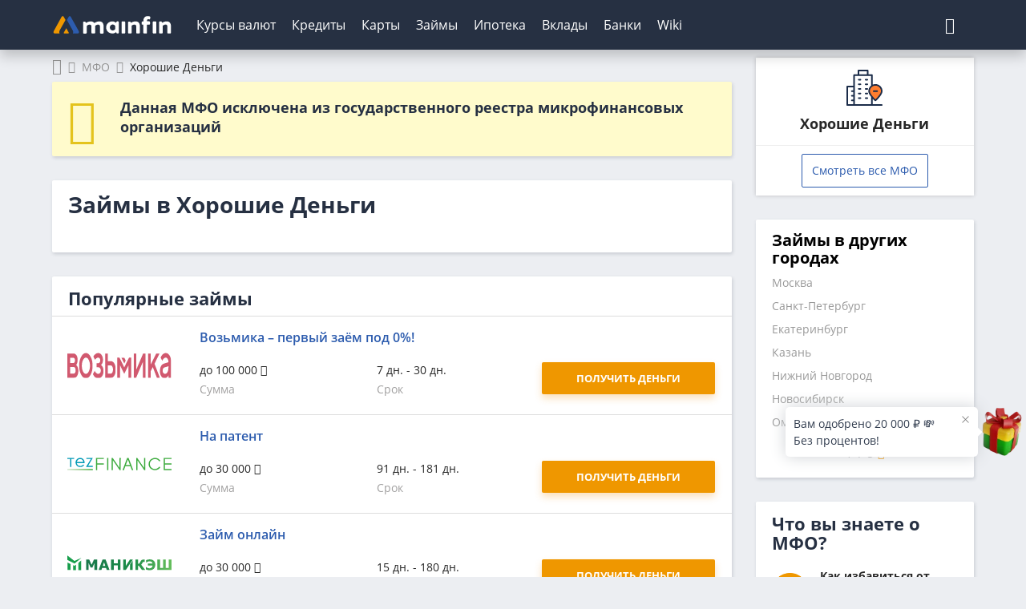

--- FILE ---
content_type: text/html; charset=UTF-8
request_url: https://mainfin.ru/mfo/mkk-barvil
body_size: 14774
content:
<!DOCTYPE html><html lang="ru-RU"><head><meta http-equiv="x-dns-prefetch-control" content="on"><link rel="preconnect" href="https://yastatic.net/" ><link rel="preconnect" href="https://mc.yandex.ru/"><link rel="preconnect" href="https://avatars.mds.yandex.net/"><link rel="preconnect" href="https://ads.adfox.ru" ><meta charset="UTF-8"/><meta name="viewport" content="width=device-width, initial-scale=1"><meta name="theme-color" content="#263042"><meta name="format-detection" content="telephone=no"><link rel="icon" href="/img/favicon/favicon.ico" type="image/x-icon"><link rel="apple-touch-icon-precomposed" href="/img/favicon/apple-touch-icon.jpg"><link rel="apple-touch-icon" sizes="60x60" href="/img/favicon/apple-touch-icon-60x60.jpg"><link rel="apple-touch-icon" sizes="76x76" href="/img/favicon/apple-touch-icon-76x76.jpg"><link rel="apple-touch-icon" sizes="120x120" href="/img/favicon/apple-touch-icon-120x120.jpg"><link rel="apple-touch-icon" sizes="152x152" href="/img/favicon/apple-touch-icon-152x152.jpg"><link rel="apple-touch-icon" sizes="180x180" href="/img/favicon/apple-touch-icon-180x180.jpg"><link rel="icon" type="image/png" href="/img/favicon/android-chrome-192x192.png" sizes="192x192"><link rel="icon" type="image/png" href="/img/favicon/favicon-96x96.png" sizes="96x96"><link rel="icon" type="image/png" href="/img/favicon/favicon-16x16.png" sizes="16x16"><link rel="image_src" href="/img/logo.png"><link rel="manifest" href="https://mainfin.ru/manifest.json"><link rel="preload"
          href="https://mainfin.ru/fonts/open-sans-v18-latin_cyrillic-regular.woff2"
          as="font" crossorigin/><link rel="preload" href="https://mainfin.ru/fonts/open-sans-v18-latin_cyrillic-600.woff2"
          as="font" crossorigin/><link rel="preload" href="https://mainfin.ru/fonts/open-sans-v18-latin_cyrillic-700.woff2"
          as="font" crossorigin/><!-- Предзагрузка иконочных шрифтов в зависимости от новизны ассета --><link rel="preload" href="https://mainfin.ru/fonts/mainfin-font.woff2?v=1"
              as="font" crossorigin/><link rel="preload" href="https://static.mainfin.ru/mainfin/frontend/img/logo.svg" as="image"><title>Займы в Хорошие Деньги онлайн на карту, взять без отказов, условия, адреса, телефоны организации</title><style> @font-face {
            font-family: 'Open Sans';
            font-style: normal;
            font-weight: 400;
            font-display: swap;
            src: local(''),
            url('https://mainfin.ru/fonts/open-sans-v18-latin_cyrillic-regular.woff2') format('woff2'),
            url('https://mainfin.ru/fonts/open-sans-v18-latin_cyrillic-regular.woff') format('woff');
        }

        @font-face {
            font-family: 'Open Sans';
            font-style: normal;
            font-weight: 600;
            font-display: swap;
            src: local(''),
            url('https://mainfin.ru/fonts/open-sans-v18-latin_cyrillic-600.woff2') format('woff2'),
            url('https://mainfin.ru/fonts/open-sans-v18-latin_cyrillic-600.woff') format('woff');
        }

        @font-face {
            font-family: 'Open Sans';
            font-style: normal;
            font-weight: 700;
            font-display: swap;
            src: local(''),
            url('https://mainfin.ru/fonts/open-sans-v18-latin_cyrillic-700.woff2') format('woff2'),
            url('https://mainfin.ru/fonts/open-sans-v18-latin_cyrillic-700.woff') format('woff');
        }

        html, body {
            font-family: 'Open Sans', sans-serif;
        }

        body.hide-mobile-interstitial #modalAppMobileInterstitial{
            opacity: 0;
            transition: 0s;
        }
        /* Данные стили используются только на страницах новейшего типа */
        
        @font-face {
            font-family: "mainfin-font";
            font-display: swap;
            src: local(''),
            url("https://mainfin.ru/fonts/mainfin-font.woff2?v=1") format("woff2"),
            url("https://mainfin.ru/fonts/mainfin-font.eot?v=1") format("embedded-opentype"),
            url("https://mainfin.ru/fonts/mainfin-font.woff?v=1") format("woff"),
            url("https://mainfin.ru/fonts/mainfin-font.ttf?v=1") format("truetype");
            font-weight: normal;
            font-style: normal;
        }

        @font-face {
            font-family: 'FontAwesome';
            font-display: swap;
            src: url('https://mainfin.ru/fonts/fontawesome-webfont.eot?v=4.5.0');
            src: url('https://mainfin.ru/fonts/fontawesome-webfont.eot?#iefix&v=4.5.0') format('embedded-opentype'),
            url('https://mainfin.ru/fonts/fontawesome-webfont.woff2?v=4.5.0') format('woff2'),
            url('https://mainfin.ru/fonts/fontawesome-webfont.woff?v=4.5.0') format('woff'),
            url('https://mainfin.ru/fonts/fontawesome-webfont.ttf?v=4.5.0') format('truetype'),
            url('https://mainfin.ru/fonts/fontawesome-webfont.svg?v=4.5.0#fontawesomeregular') format('svg');
            font-weight: normal;
            font-style: normal;
        }

        @font-face {
            font-family: 'Glyphicons Halflings';
            font-display: swap;
            src: url('https://mainfin.ru/fonts/glyphicons-halflings-regular.eot');
            src: url('https://mainfin.ru/fonts/glyphicons-halflings-regular.eot?#iefix') format('embedded-opentype'),
            url('https://mainfin.ru/fonts/glyphicons-halflings-regular.woff2') format('woff2'),
            url('https://mainfin.ru/fonts/glyphicons-halflings-regular.woff') format('woff'),
            url('https://mainfin.ru/fonts/glyphicons-halflings-regular.ttf') format('truetype'),
            url('https://mainfin.ru/fonts/glyphicons-halflings-regular.svg#glyphicons_halflingsregular') format('svg');
        }

        
        .icon {
            font-family: 'icon-font' !important;
            font-style: normal;
            font-weight: normal;
            font-variant: normal;
            text-transform: none;
            line-height: 1;
            -webkit-font-smoothing: antialiased;
            -moz-osx-font-smoothing: grayscale;
        } </style><script>window.yaMetrikaID = 21365656+'';</script><meta  name="referrer" content="origin-when-cross-origin" /><meta  name="description" content="Взять микрозайм на карту в Хорошие Деньги онлайн, оставив онлайн-заявку на сайте. Изучите условия займов в Хорошие Деньги с официального сайта, адреса, телефоны организации." /><meta  name="keywords" content="Хорошие Деньги, микрозайм, займ, онлайн, на карту, взять, деньги, контакты, адрес" /><meta  property="og:image" content="https://static.mainfin.ru/mainfin/frontend/img/og-images/mfo.png" /><meta  property="og:title" content="Займы в Хорошие Деньги онлайн на карту, взять без отказов, условия, адреса, телефоны организации" /><meta  property="og:description" content="Взять микрозайм на карту в Хорошие Деньги онлайн, оставив онлайн-заявку на сайте. Изучите условия займов в Хорошие Деньги с официального сайта, адреса, телефоны организации." /><meta  property="og:url" content="https://mainfin.ru/mfo/mkk-barvil" /><meta  property="og:type" content="website" /><link rel='canonical' href='https://mainfin.ru/mfo/mkk-barvil'><link href="https://mainfin.ru/minify/8c7685a49b14b0b6da99e67a6b044f16372ec652.css" rel="stylesheet"><link href="https://mainfin.ru/minify/06e8b7bb3e5072c4ca07c7bd94bb3238f6773d65.css" rel="stylesheet"><script type="text/javascript">var verify_code_url = "L3NlbmQtY29kZS92ZXJpZnk=";
var sms_length = 4;
var isTestServer = false;
var yiiEnv = "prod";
var cookieSecure = false;
var cookieHttpOnly = false;
var cookieSamesite = false;
var dadataToken = "2b4e31395ce022027eae9bb976fc4030c00b7c54";
var GLOBAL_NAME = "ANALYTIC_SESSION";</script><meta name="csrf-param" content="_csrf"><meta name="csrf-token" content="wQ7Kny1Mp3TqdQ568pTZYq2w0jl0jkJxBasd18Zpq52XZfLnQSvUR7McYhi93q5Tm8ezUg70LwlB5C6NrQ3C7g=="><script>window.yaCounterID = 'yaCounter21365656'</script></head><body><div class="dialogue_shadow"></div><script> window.api_ip_ref = 'L3RyYWNraW5nL2lwaWZ5';
        window.user_identity_url = 'L3VzZXItaWRlbnRpdHkvcHVzaA==';
        window.user_data_url = 'L3VzZXItaWRlbnRpdHkvcHVzaC1kYXRh';
        window.user_findby_url = 'L3VzZXItaWRlbnRpdHkvZmluZGJ5';
        window.user_refreh_token_url = 'L2F1dGgvcmVmcmVzaC10b2tlbg==';
window.cookieName = 'cityId'
window.checkUrl = '/ajax/set-cookie'</script><header class="new-header"><div class="new-header__fix"><div class="container"><div class="new-header__inner"><div class="new-header__nav-back" data-nav-back> Главное меню </div><a class="new-header__logo" href="/" data-nav-logo><img src="https://static.mainfin.ru/mainfin/frontend/img/logo.svg" alt="MainFin"></a><nav class="new-header__nav new-nav" data-nav><ul class="new-nav__list"><li class="main-menu-link new-nav__item "
                            data-nav-item><a class="new-nav__link" href="/currency">Курсы валют</a><div class="new-nav__sub-nav sub-nav" data-sub-nav><div class="container"><div class="sub-nav__inner"><div class="sub-nav__cell sub-nav__cell--50"><a class="sub-nav__title" href="/currency">Курсы валют</a><ul class="sub-nav__list"><li class="sub-nav__item"><a class="sub-nav__link" href="/currency/usd">Курс доллара</a></li><li class="sub-nav__item"><a class="sub-nav__link" href="/currency/eur">Курс евро</a></li><li class="sub-nav__item"><a class="sub-nav__link" href="/currency/gbp">Курс фунта</a></li><li class="sub-nav__item"><a class="sub-nav__link" href="/currency/cny">Курс юаня</a></li><li class="sub-nav__item"><a class="sub-nav__link" href="/currency/chf">Курс франка</a></li><li class="sub-nav__item"><a class="sub-nav__link" href="/currency/jpy">Курс йены</a></li></ul></div><div class="sub-nav__cell sub-nav__cell--25"><a class="sub-nav__title" href="/currency/cb-rf">ЦБ РФ</a><ul class="sub-nav__list"><li class="sub-nav__item"><a class="sub-nav__link" href="/converter">Конвертер валют</a></li><li class="sub-nav__item"><a class="sub-nav__link" href="/currency/cb-rf/date">Архив ЦБ РФ</a></li><li class="sub-nav__item"><a class="sub-nav__link" href="/currency/cb-rf/usd">Курс доллара ЦБ</a></li><li class="sub-nav__item"><a class="sub-nav__link" href="/currency/cb-rf/eur">Курс евро ЦБ</a></li></ul></div><div class="sub-nav__cell sub-nav__cell--25"><a class="sub-nav__title" href="/crypto/rates">Курсы криптовалют</a><ul class="sub-nav__list"><li class="sub-nav__item"><a class="sub-nav__link" href="/crypto/bitcoin">Курс биткоина</a></li></ul></div></div></div></div></li><li class="main-menu-link new-nav__item "
                            data-nav-item><a class="new-nav__link" href="/credits">Кредиты</a><div class="new-nav__sub-nav sub-nav" data-sub-nav><div class="container"><div class="sub-nav__inner"><div class="sub-nav__cell sub-nav__cell--25"><a class="sub-nav__title" href="/zayavka/credit?type=3">Подбор кредита</a><ul class="sub-nav__list"><li class="sub-nav__item"><a class="sub-nav__link" href="/credits">Потребительские кредиты</a></li><li class="sub-nav__item"><a class="sub-nav__link" href="/credits/onlayn-zayavka-na-kredit">Онлайн-заявка</a></li><li class="sub-nav__item"><a class="sub-nav__link" href="/credits/kredit-dlya-plohoy-istorii">С плохой историей</a></li><li class="sub-nav__item"><a class="sub-nav__link" href="/credits/refinansirovanie-kreditov">Рефинансирование кредита</a></li><li class="sub-nav__item"><a class="sub-nav__link" href="/credits/kredit-pensioneram">Пенсионерам</a></li><li class="sub-nav__item"><a class="sub-nav__link" href="/credits/kredit-nalichnymi">Наличными</a></li><li class="sub-nav__item"><a class="sub-nav__link" href="/credits/kredit-na-kartu">На карту</a></li><li class="sub-nav__item"><a class="sub-nav__link" href="/kreditniy-calculator">Калькулятор</a></li></ul></div><div class="sub-nav__cell sub-nav__cell--25"><a class="sub-nav__title" href="/online-oplata/credits">Погашение кредитов</a><ul class="sub-nav__list"><li class="sub-nav__item"><a class="sub-nav__link" href="/online-oplata/credits/tcs">Т-Банк</a></li><li class="sub-nav__item"><a class="sub-nav__link" href="/online-oplata/credits/homecreditbank">Хоум Банк</a></li><li class="sub-nav__item"><a class="sub-nav__link" href="/online-oplata/credits/otpbank">ОТП Банк</a></li><li class="sub-nav__item"><a class="sub-nav__link" href="/online-oplata/credits/sovcombank">Совкомбанк</a></li><li class="sub-nav__item"><a class="sub-nav__link" href="/online-oplata/credits/pochtabank">Почта Банк</a></li><li class="sub-nav__item"><a class="sub-nav__link" href="/online-oplata/credits/vtb">Банк ВТБ</a></li><li class="sub-nav__item"><a class="sub-nav__link" href="/online-oplata/credits/rencredit">Ренессанс Банк</a></li><li class="sub-nav__item"><a class="sub-nav__link" href="/online-oplata/credits/sberbank">СберБанк</a></li></ul></div><div class="sub-nav__cell sub-nav__cell--25"><a class="sub-nav__title" href="/autocredits">Автокредиты</a><ul class="sub-nav__list"><li class="sub-nav__item"><a class="sub-nav__link" href="/autocredits/zayavka-na-avtokredit-onlayn">Онлайн-заявка</a></li><li class="sub-nav__item"><a class="sub-nav__link" href="/autocredits/avtokredit-bez-pervonachalnogo-vznosa">Без первого взноса</a></li><li class="sub-nav__item"><a class="sub-nav__link" href="/autocredits/kredit-na-avto-s-probegom">На авто с пробегом</a></li><li class="sub-nav__item"><a class="sub-nav__link" href="/autocredits/avtokredit-s-plohoj-kreditnoj-istoriej">С плохой историей</a></li><li class="sub-nav__item"><a class="sub-nav__link" href="/autocredits/avtocredit-calculator">Калькулятор</a></li></ul></div><div class="sub-nav__cell sub-nav__cell--25"><a class="sub-nav__title" href="/business-credits">Кредиты для бизнеса</a><ul class="sub-nav__list"><li class="sub-nav__item"><a class="sub-nav__link" href="/business-credits/kredit-dlya-ip">Для ИП</a></li><li class="sub-nav__item"><a class="sub-nav__link" href="/business-credits/overdraft-dlya-biznesa">C овердрафтом</a></li><li class="sub-nav__item"><a class="sub-nav__link" href="/business-credits/na-popolnenie-oborotnyh-sredstv">На пополнение ОС</a></li></ul></div></div></div></div></li><li class="main-menu-link new-nav__item "
                            data-nav-item><a class="new-nav__link" href="javascript:;">Карты</a><div class="new-nav__sub-nav sub-nav" data-sub-nav><div class="container"><div class="sub-nav__inner"><div class="sub-nav__cell sub-nav__cell--50"><a class="sub-nav__title" href="/credit-cards">Кредитные карты</a><ul class="sub-nav__list"><li class="sub-nav__item"><a class="sub-nav__link" href="/zayavka/credit-card?type=3">Подбор карты</a></li><li class="sub-nav__item"><a class="sub-nav__link" href="/credit-cards/onlayn-zayavka-na-kreditnye-karty">Онлайн-заявка</a></li><li class="sub-nav__item"><a class="sub-nav__link" href="/credit-cards/kreditnye-karty-s-plohoj-kreditnoj-istoriej">С плохой историей</a></li><li class="sub-nav__item"><a class="sub-nav__link" href="/credit-cards/kreditnye-karty-rassrochki">С рассрочкой</a></li><li class="sub-nav__item"><a class="sub-nav__link" href="/credit-cards/kreditnye-karty-momentalnye">Моментальные</a></li><li class="sub-nav__item"><a class="sub-nav__link" href="/credit-cards/calculator-kreditnyh-kart">Калькулятор</a></li><li class="sub-nav__item"><a class="sub-nav__link" href="/credit-cards/kreditnye-karty-dlya-pensionerov">Пенсионерам</a></li><li class="sub-nav__item"><a class="sub-nav__link" href="/credit-cards/kreditnye-karty-s-dostavkoj">С доставкой</a></li><li class="sub-nav__item"><a class="sub-nav__link" href="/credit-cards/besprocentnye">Без процентов</a></li></ul></div><div class="sub-nav__cell sub-nav__cell--50"><a class="sub-nav__title" href="/debetovye-karty">Дебетовые карты</a><ul class="sub-nav__list"><li class="sub-nav__item"><a class="sub-nav__link" href="/debetovye-karty/onlayn-zayavka">Онлайн-заявка</a></li><li class="sub-nav__item"><a class="sub-nav__link" href="/debetovye-karty/cashback"> С кэшбэком</a></li><li class="sub-nav__item"><a class="sub-nav__link" href="/debetovye-karty/s-dostavkoy">С доставкой</a></li><li class="sub-nav__item"><a class="sub-nav__link" href="/debetovye-karty/besplatnye">Бесплатные</a></li></ul></div></div></div></div></li><li class="main-menu-link new-nav__item "
                            data-nav-item><a class="new-nav__link" href="/zaimy">Займы</a><div class="new-nav__sub-nav sub-nav" data-sub-nav><div class="container"><div class="sub-nav__inner"><div class="sub-nav__cell sub-nav__cell--50"><a class="sub-nav__title" href="/zaimy">Микрозаймы</a><ul class="sub-nav__list"><li class="sub-nav__item"><a class="sub-nav__link" href="/zayavka/zaym?from=menu">Подбор займа</a></li><li class="sub-nav__item"><a class="sub-nav__link" href="/zaimy/pod-zalog-pts">Займы под залог ПТС</a></li><li class="sub-nav__item"><a class="sub-nav__link" href="/zaimy/bystro">Быстрые займы</a></li><li class="sub-nav__item"><a class="sub-nav__link" href="/zaimy/onlain">Займ онлайн</a></li><li class="sub-nav__item"><a class="sub-nav__link" href="/zaimy/bez-protsentov">Займы без процентов</a></li><li class="sub-nav__item"><a class="sub-nav__link" href="/zaimy/na-kartu">Займы на карту</a></li><li class="sub-nav__item"><a class="sub-nav__link" href="/zaimy/bez-otkaza">Займы без отказа</a></li><li class="sub-nav__item"><a class="sub-nav__link" href="/zaimy/do-zarplaty">Займы до зарплаты</a></li><li class="sub-nav__item"><a class="sub-nav__link" href="/zaimy/s-plohoi-ki">С плохой историей</a></li><li class="sub-nav__item"><a class="sub-nav__link" href="/zaimy/novye">Новые</a></li><li class="sub-nav__item"><a class="sub-nav__link" href="/kalkulyator-zaimy">Калькулятор займов</a></li></ul></div><div class="sub-nav__cell sub-nav__cell--25"><a class="sub-nav__title" href="/mfo">МФО</a><ul class="sub-nav__list"><li class="sub-nav__item"><a class="sub-nav__link" href="/mfo/colibridengi">Колибри Деньги</a></li><li class="sub-nav__item"><a class="sub-nav__link" href="/mfo/platiza">Платиза</a></li><li class="sub-nav__item"><a class="sub-nav__link" href="/mfo/monetkin">Монеткин</a></li><li class="sub-nav__item"><a class="sub-nav__link" href="/mfo/dozarplati">До зарплаты</a></li><li class="sub-nav__item"><a class="sub-nav__link" href="/mfo/creditplus">Creditplus</a></li><li class="sub-nav__item"><a class="sub-nav__link" href="/mfo/kviku">Kviku</a></li></ul></div><div class="sub-nav__cell sub-nav__cell--25"><a class="sub-nav__title" href="/online-oplata/zaimy">Погашение займов</a><ul class="sub-nav__list"><li class="sub-nav__item"><a class="sub-nav__link" href="/online-oplata/zaimy/kviku">Kviku</a></li><li class="sub-nav__item"><a class="sub-nav__link" href="/online-oplata/zaimy/ekapusta">еКапуста</a></li><li class="sub-nav__item"><a class="sub-nav__link" href="/online-oplata/zaimy/kupi-ne-kopi">Купи не копи</a></li><li class="sub-nav__item"><a class="sub-nav__link" href="/online-oplata/zaimy/migcredit">МИГ Кредит</a></li><li class="sub-nav__item"><a class="sub-nav__link" href="/online-oplata/zaimy/webbankir">Webbankir</a></li></ul></div></div></div></div></li><li class="main-menu-link new-nav__item "
                            data-nav-item><a class="new-nav__link" href="/mortgage">Ипотека</a><div class="new-nav__sub-nav sub-nav" data-sub-nav><div class="container"><div class="sub-nav__inner"><div class="sub-nav__cell sub-nav__cell--50"><a class="sub-nav__title" href="/mortgage">Ипотека</a><ul class="sub-nav__list"><li class="sub-nav__item"><a class="sub-nav__link" href="/mortgage/nizkij-procent-po-ipoteke">Под низкий процент</a></li><li class="sub-nav__item"><a class="sub-nav__link" href="/mortgage/ipoteka-mnogodetnym-semyam">Многодетным</a></li><li class="sub-nav__item"><a class="sub-nav__link" href="/mortgage/sotsialnaya-ipoteka">Социальная ипотека</a></li><li class="sub-nav__item"><a class="sub-nav__link" href="/mortgage/ipoteka-na-novostrojku">На новостройку</a></li><li class="sub-nav__item"><a class="sub-nav__link" href="/mortgage/ipoteka-bez-pervonachalnogo-vznosa">Без первого взноса</a></li><li class="sub-nav__item"><a class="sub-nav__link" href="/mortgage/refinansirovanie-ipoteki">Рефинансирование ипотеки</a></li><li class="sub-nav__item"><a class="sub-nav__link" href="/mortgage/ipoteka-na-kvartiry">На квартиру</a></li><li class="sub-nav__item"><a class="sub-nav__link" href="/mortgage/ipoteka-na-stroitelstvo-doma">На дом</a></li><li class="sub-nav__item"><a class="sub-nav__link" href="/mortgage/calculator-ipoteki">Калькулятор</a></li></ul></div></div></div></div></li><li class="main-menu-link new-nav__item "
                            data-nav-item><a class="new-nav__link" href="/deposits">Вклады</a><div class="new-nav__sub-nav sub-nav" data-sub-nav><div class="container"><div class="sub-nav__inner"><div class="sub-nav__cell sub-nav__cell--75"><a class="sub-nav__title" href="/deposits">Вклады</a><ul class="sub-nav__list"><li class="sub-nav__item"><a class="sub-nav__link" href="/deposits/vygodnue-vklady">Выгодные</a></li><li class="sub-nav__item"><a class="sub-nav__link" href="/deposits/vklady-pod-visokii-procent">Под высокий процент</a></li><li class="sub-nav__item"><a class="sub-nav__link" href="/deposits/nakopitelnye-vklady">Накопительные счета</a></li><li class="sub-nav__item"><a class="sub-nav__link" href="/deposits/vklady-v-rublyah">В рублях</a></li><li class="sub-nav__item"><a class="sub-nav__link" href="/deposits/vklady-v-dollarah">В долларах</a></li><li class="sub-nav__item"><a class="sub-nav__link" href="/deposits/vklady-v-evro">В евро</a></li><li class="sub-nav__item"><a class="sub-nav__link" href="/deposits/vklady-dlya-pensionerov">Для пенсионеров</a></li><li class="sub-nav__item"><a class="sub-nav__link" href="/kalkulyator-vkladov">Калькулятор вкладов</a></li></ul></div></div></div></div></li><li class="main-menu-link new-nav__item "
                            data-nav-item><a class="new-nav__link" href="/banki">Банки</a><div class="new-nav__sub-nav sub-nav" data-sub-nav><div class="container"><div class="sub-nav__inner"><div class="sub-nav__cell sub-nav__cell--25 | RENDER(//autocomplete/_bank)"><a class="sub-nav__title" href="/banki">Банки России</a><form class="form-search"><input type="text" class="input input--search mb-20 autoCompleteInput autoCompleteDropDown search-input autoCompleteInput autoCompleteDropDown search-input" name="attribute" placeholder="Введите название банка" data-class="Bank" data-attribute="name" data-params='{"link":true,"highlight":true,"find_mode":"","no_complete":"true"}' autocomplete="off" data-counter="-1" data-timeout="300"><ul class="autoCompleteList mobBankAutocomplete autoCompleteList--max-height"></ul></form><ul class="sub-nav__list"></ul></div><div class="sub-nav__cell sub-nav__cell--25"><a class="sub-nav__title" href="/banki/rating">Рейтинги банков</a><ul class="sub-nav__list"><li class="sub-nav__item"><a class="sub-nav__link" href="/bank/sberbank">Сбербанк</a></li><li class="sub-nav__item"><a class="sub-nav__link" href="/bank/vtb">Банк ВТБ</a></li><li class="sub-nav__item"><a class="sub-nav__link" href="/bank/gazprombank">Газпромбанк</a></li><li class="sub-nav__item"><a class="sub-nav__link" href="/bank/alfabank">Альфа-Банк</a></li><li class="sub-nav__item"><a class="sub-nav__link" href="/bank/mkb">Московский Кредитный Банк</a></li></ul></div><div class="sub-nav__cell sub-nav__cell--50"><a class="sub-nav__title" href="/banki/otzyvy">Отзывы о банках</a><ul class="sub-nav__list"></ul></div></div></div></div></li><li class="main-menu-link new-nav__item  only-link"
                            data-nav-item><a class="new-nav__link only-link" href="/wiki">Wiki</a></li></ul></nav><div class="new-header__null"></div><div class="new-header__settings settings-nav"><form class="settings-nav__search" action="/site/search" id="sb-search"><input class="settings-nav__search-input" type="text" placeholder="Поиск" data-search-imput
               value="" name="q" id="search"><button class="settings-nav__search-btn settings-nav__search-btn--submit" type="submit"
                data-search-submit></button><button class="settings-nav__search-btn" type="button" data-search-btn></button></form></div><div class="new-header__nav-btn" data-nav-btn><svg class="ham hamRotate ham8" viewBox="0 0 100 100" width="50"><path class="line top"
                          d="m 30,33 h 40 c 3.722839,0 7.5,3.126468 7.5,8.578427 0,5.451959 -2.727029,8.421573 -7.5,8.421573 h -20"/><path class="line middle" d="m 30,50 h 40"/><path class="line bottom"
                          d="m 70,67 h -40 c 0,0 -7.5,-0.802118 -7.5,-8.365747 0,-7.563629 7.5,-8.634253 7.5,-8.634253 h 20"/></svg></div></div></div></div><input type="hidden" id="active_path" name="active_path" value="/mfo/mkk-barvil"></header><!--AdFox START--><!--Myfintutads--><!--Площадка: mainfin.ru / Все страницы / rastiashka_top_adaptive--><!--Категория: <не задана>--><!--Тип баннера: rastiashka_top--><div id="adfox_157200903729925430"></div><!--AdFox START--><!--Myfintutads--><!--Площадка: mainfin.ru / Все страницы / branding--><!--Категория: <не задана>--><!--Тип баннера: branding--><div id="adfox_15403880537101448"></div><div id="branding-shift"></div><div class="container"><div class="col-md-9 col-sm-8 main-container"><ul class="breadcrumb "><li><a href='/'><span><span class="hide">Главная</span><i class="fa fa-home"></i></span></a></li><li><a href='/mfo'><span>МФО</span></a></li><li class="active"><span>Хорошие Деньги</span></li></ul><script type="application/ld+json">{"@context":"http://schema.org","@type":"BreadcrumbList","itemListElement":[{"@type":"ListItem","position":1,"name":"Главная","item":"https://mainfin.ru/"},{"@type":"ListItem","position":2,"name":"МФО","item":"https://mainfin.ru/mfo"},{"@type":"ListItem","position":3,"name":"Хорошие Деньги","item":"https://mainfin.ru/mfo/mkk-barvil"}]}</script><section><div class="wrapper license-back centered "><div class="col-lg-1 col-md-1 col-sm-2 "><i class="fa fa-exclamation-triangle" aria-hidden="true"></i></div><div class="col-sm-10 col-lg-11 col-md-11 license-back__text"><p class="license-back__header">Данная МФО исключена из государственного реестра микрофинансовых организаций</p></div></div></section><section><div class="wrapper "><h1>Займы в Хорошие Деньги</h1><div class="mt-20 mb-15"><div class="btns-group"><div class="btns-group__group btns-group__group--v2"><span data-dc="[base64]"></span></div><div class="btns-group__group btns-group__group--wrap"></div></div></div></div></section><!-- Похожие займы --><section class="desc_v"><div class="wrapper pb-0"><p class="h3">Популярные займы</p><hr class="title"><div class="row row-margin"><div class="other-products-block"><a href="/mfo/vozmika/zaimy/vozmika-pervyj-zaem-pod-0" target="_blank"><div class="row body product"><div class="col-sm-2 product__logo pl-0"><img class="img load_image" src="/img/empty.png" alt="Возьмика" data-url-img="https://static.mainfin.ru/shared/mfo_logo/logos/vozmika.svg?v=1765291133"></div><div class="col-sm-10"><div class="col-xs-12"><span class="product__link">Возьмика – первый заём под 0%!</span></div><div class="col-sm-4 value-block"><p class="val">до 100 000 <i class="fa fa-rub"></i></p><span class="gray-text fs-14">Сумма</span></div><div class="col-sm-4 value-block"><p class="val">7 дн. - 30 дн.</p><span class="gray-text fs-14">Срок</span></div><div class="col-sm-4 value-block pl-0 pr-5"><p class="default-table__highlight mob-visible">Лиц. № -</p><p class="btn-td"><span class="btn btn-pretty html_zaim  btn--full js_link_blank" rel="nofollow" data-event_on_click="" data-prevent-def="true" onclick="generalAnalytics(&#039;org_list_other-org&#039;, &#039;vozmika&#039;, &#039;zaimy&#039;, &#039;803&#039;, &#039;1&#039;, &#039;&#039;, &#039;&#039;, this);" data-link="[base64]"><span>Получить деньги</span></span></p></div></div></div></a><a href="/mfo/tezfinance/zaimy/na-patent" target="_blank"><div class="row body product"><div class="col-sm-2 product__logo pl-0"><img class="img load_image" src="/img/empty.png" alt="ТезФинанс" data-url-img="https://static.mainfin.ru/shared/mfo_logo/logos/tezfinance.svg"></div><div class="col-sm-10"><div class="col-xs-12"><span class="product__link">На патент</span></div><div class="col-sm-4 value-block"><p class="val">до 30 000 <i class="fa fa-rub"></i></p><span class="gray-text fs-14">Сумма</span></div><div class="col-sm-4 value-block"><p class="val">91 дн. - 181 дн.</p><span class="gray-text fs-14">Срок</span></div><div class="col-sm-4 value-block pl-0 pr-5"><p class="default-table__highlight mob-visible">Лиц. № 004398</p><span class="js_link_blank" rel="nofollow" onclick="generalAnalytics(&#039;org_list_other-org&#039;, &#039;tezfinance&#039;, &#039;zaimy&#039;, &#039;624&#039;, &#039;2&#039;, &#039;&#039;, &#039;&#039;, this);" data-id="mfo_624_1" data-prevent-def="true" data-link="[base64]"></span><p class="btn-td"><span class="btn btn-pretty request_zaim  btn--full" data-load-modal="#zayvka-modal" data-trigger-click="[data-id=mfo_624_1]" data-product-id="624" data-product-type-id="0" data-prevent-def="true">Получить деньги</span></p></div></div></div></a><a href="/mfo/manikesh/zaimy/zajm-onlajn-89" target="_blank"><div class="row body product"><div class="col-sm-2 product__logo pl-0"><img class="img load_image" src="/img/empty.png" alt="МаниКэш" data-url-img="https://static.mainfin.ru/shared/mfo_logo/logos/manikesh.svg?v=1766063788"></div><div class="col-sm-10"><div class="col-xs-12"><span class="product__link">Займ онлайн</span></div><div class="col-sm-4 value-block"><p class="val">до 30 000 <i class="fa fa-rub"></i></p><span class="gray-text fs-14">Сумма</span></div><div class="col-sm-4 value-block"><p class="val">15 дн. - 180 дн.</p><span class="gray-text fs-14">Срок</span></div><div class="col-sm-4 value-block pl-0 pr-5"><p class="default-table__highlight mob-visible">Лиц. № 2403140010093</p><p class="btn-td"><span class="btn btn-pretty request_zaim  btn--full js_link_blank" rel="nofollow" data-event_on_click="" data-prevent-def="true" onclick="generalAnalytics(&#039;org_list_other-org&#039;, &#039;manikesh&#039;, &#039;zaimy&#039;, &#039;788&#039;, &#039;3&#039;, &#039;&#039;, &#039;&#039;, this);" data-link="[base64]"><span>Получить деньги</span></span></p></div></div></div></a></div><div class="text-center border-grey"><a class="btn btn-white mt-20 mb-20" href="/zaimy" role="button">Еще популярные займы</a></div></div></div></section><!-- Похожие займы --><section class="rate-info-max-wrapper"><div class=" mb-30 mb-mob-20  rate-info-max"><div class="container"><div class="rate-info-max__in"><div class="rate-info-max__left"><div class="rate-info-max__img"><img class="load_image" src="/img/empty.png" alt="" data-url-img="https://static.mainfin.ru/mainfin/frontend/img/remaster/love.svg"></div><div class="rate-info-max__text"><div class="rate-info-max__title"> Была ли страница полезна? </div><div class="rate-info-max__description"> Пожалуйста, оцените информацию на текущей странице. </div></div></div><div class="rate-info-max__right"><div class="rate-info-max__btns"><button class="js-our-counter xxx-g-btn-voting__item rate-info-max__btn rate-info-max__btn--like js-rate-info-max-btn" data-category_id="17" data-relation_id="{&quot;category_id&quot;:17,&quot;action&quot;:&quot;mfo_mfo&quot;,&quot;mfo_id&quot;:&quot;611&quot;,&quot;city&quot;:null}" data-type="like" data-is_one_update="0" data-update_count_one="1"><i class="icon icon-like rate-info-max__btn-icon"></i><span class="js-update-counter rate-info-max__btn-text" data-category_id="17" data-relation_id="{&quot;category_id&quot;:17,&quot;action&quot;:&quot;mfo_mfo&quot;,&quot;mfo_id&quot;:&quot;611&quot;,&quot;city&quot;:null}" data-type="like" data-js-rate-info-max-value="btn-like">0</span></button><button class="js-our-counter xxx-g-btn-voting__item rate-info-max__btn rate-info-max__btn--dislike js-rate-info-max-btn" data-category_id="17" data-relation_id="{&quot;category_id&quot;:17,&quot;action&quot;:&quot;mfo_mfo&quot;,&quot;mfo_id&quot;:&quot;611&quot;,&quot;city&quot;:null}" data-type="dislike" data-is_one_update="0" data-update_count_one="1"><span class="js-update-counter rate-info-max__btn-text" data-category_id="17" data-relation_id="{&quot;category_id&quot;:17,&quot;action&quot;:&quot;mfo_mfo&quot;,&quot;mfo_id&quot;:&quot;611&quot;,&quot;city&quot;:null}" data-type="dislike" data-js-rate-info-max-value="btn-dislike">1</span><i class="icon icon-dislike rate-info-max__btn-icon"></i></button></div></div></div></div></div></section><section><div class="wrapper pb-0"><p class="h2">Займы в других организациях</p><hr class="title"><div class="row "><div class="banks-slider"><div id="banks_slider" class="banks-slider"><a href="/mfo/vozmika"><div class="banks-slider__item"><img class="img load_image" src="/img/empty.png" alt="Возьмика" data-url-img="https://static.mainfin.ru/shared/mfo_logo/logos/vozmika.svg?v=1765291133"><p>Займы Возьмика</p></div></a><a href="/mfo/kekscredit"><div class="banks-slider__item"><img class="img load_image" src="/img/empty.png" alt="Кекас" data-url-img="https://static.mainfin.ru/shared/mfo_logo/logos/kekscredit.svg?v=1744799220"><p>Займы Кекаса</p></div></a><a href="/mfo/mikrozajm"><div class="banks-slider__item"><img class="img load_image" src="/img/empty.png" alt="МикроЗайм" data-url-img="https://static.mainfin.ru/shared/mfo_logo/logos/mikrozajm.svg"><p>Займы МикроЗайма</p></div></a><a href="/mfo/ui-zaim"><div class="banks-slider__item"><img class="img load_image" src="/img/empty.png" alt="В Займ" data-url-img="https://static.mainfin.ru/shared/mfo_logo/logos/ui-zaim.svg?v=1765810994"><p>Займы В Займа</p></div></a><a href="/mfo/dengi-srazu"><div class="banks-slider__item"><img class="img load_image" src="/img/empty.png" alt="Деньги сразу" data-url-img="https://static.mainfin.ru/shared/mfo_logo/logos/dengi-srazu.svg"><p>Займы Денег Сразу</p></div></a></div></div></div></div></section><section class="re-linking"><div class='re-linking__list'><div class="re-linking__item re-linking-card"><span class="re-linking-card__title" data-js="more-links__mob-btn">Популярные займы:</span><ul class="re-linking-card__list" data-js="more-links__mob-content"><li class="re-linking-card__item"><a href="/zaimy/onlain">Онлайн</a></li><li class="re-linking-card__item"><a href="/zaimy/novye">Новые микрозаймы</a></li><li class="re-linking-card__item"><a href="/zaimy/bez-protsentov">Без процентов</a></li><li class="re-linking-card__item"><a href="/zaimy/pod-zalog-pts">Деньги под залог ПТС</a></li><li class="re-linking-card__item"><a href="/zaimy/dengi-v-dolg-na-kartu">Деньги в долг на карту</a></li></ul><ul class="re-linking-card__list re-linking-card__list--hidden" data-js="more-links__content"><li class="re-linking-card__item"><a href="/zaimy/bystryi-na-kartu">Быстрый на карту</a></li><li class="re-linking-card__item"><a href="/zaimy/bez-otkaza">Без отказа</a></li><li class="re-linking-card__item"><a href="/zaimy/s-plohoi-ki">С плохой кредитной историей</a></li><li class="re-linking-card__item"><a href="/zaimy/na-kartu">На карту</a></li><li class="re-linking-card__item"><a href="/zaimy/bez-poruchiteley">Без поручителей</a></li><li class="re-linking-card__item"><a href="/zaimy/na-qiwi">На Киви</a></li><li class="re-linking-card__item"><a href="/zaimy/po-pasportu">По паспорту</a></li><li class="re-linking-card__item"><a href="/zaimy/mgnovenno">Мгновенный</a></li><li class="re-linking-card__item"><a href="/zaimy/nalichnymi">Наличными</a></li><li class="re-linking-card__item"><a href="/zaimy/na-mesiats">На 1 месяц</a></li></ul><button class="re-linking-card__btn" type="button" data-js="more-links__btn"> Еще </button></div><div class="re-linking__item re-linking-card"><span class="re-linking-card__title" data-js="more-links__mob-btn">Личные кабинеты МФО:</span><ul class="re-linking-card__list" data-js="more-links__mob-content"><li class="re-linking-card__item"><a href="/mfo/ezaem/lichnyy-kabinet">Езаем</a></li><li class="re-linking-card__item"><a href="/mfo/lime-zaim/lichnyy-kabinet">Лайм займ</a></li><li class="re-linking-card__item"><a href="/mfo/webbankir/lichnyy-kabinet">Веббанкир</a></li><li class="re-linking-card__item"><a href="/mfo/ekapusta/lichnyy-kabinet">Е-капуста</a></li><li class="re-linking-card__item"><a href="/mfo/web-zaim/lichnyy-kabinet">Веб займ</a></li></ul><ul class="re-linking-card__list re-linking-card__list--hidden" data-js="more-links__content"><li class="re-linking-card__item"><a href="/mfo/zaymer/lichnyy-kabinet">Займер</a></li><li class="re-linking-card__item"><a href="/mfo/turbozaim/lichnyy-kabinet">Турбозайм</a></li><li class="re-linking-card__item"><a href="/mfo/joymoney/lichnyy-kabinet">Джой мани</a></li><li class="re-linking-card__item"><a href="/mfo/kviku/lichnyy-kabinet">Квику</a></li><li class="re-linking-card__item"><a href="/mfo/finterra/lichnyy-kabinet">Финтерра</a></li><li class="re-linking-card__item"><a href="/mfo/creditplus/lichnyy-kabinet">Кредит плюс</a></li><li class="re-linking-card__item"><a href="/mfo/zaymigo/lichnyy-kabinet">Займиго</a></li><li class="re-linking-card__item"><a href="/mfo/nadodeneg/lichnyy-kabinet">Надо денег</a></li><li class="re-linking-card__item"><a href="/mfo/creditseven/lichnyy-kabinet">Кредит 7</a></li><li class="re-linking-card__item"><a href="/mfo/glavfinans/lichnyy-kabinet">Главфинанс</a></li><li class="re-linking-card__item"><a href="/mfo/microklad/lichnyy-kabinet">Микроклад</a></li></ul><button class="re-linking-card__btn" type="button" data-js="more-links__btn"> Еще </button></div><div class="re-linking__item re-linking-card"><span class="re-linking-card__title" data-js="more-links__mob-btn">Отписаться от платных услуг:</span><ul class="re-linking-card__list" data-js="more-links__mob-content"><li class="re-linking-card__item"><a href="https://mainfin.ru/zaimy/info/otpisatsya-ot-platnyh-uslug-metazaym">Мета Займ отписаться</a></li><li class="re-linking-card__item"><a href="https://mainfin.ru/zaimy/info/otpisatsya-ot-platnyh-uslug-imoneys">iMoneys отписаться</a></li><li class="re-linking-card__item"><a href="https://mainfin.ru/zaimy/info/otpisatsya-ot-platnyh-uslug-zheldorzaim">Желдорзайм отписаться</a></li><li class="re-linking-card__item"><a href="https://mainfin.ru/zaimy/info/otpisatsya-ot-platnyh-uslug-uivanycha">У Иваныча отписаться</a></li><li class="re-linking-card__item"><a href="https://mainfin.ru/zaimy/info/otpisatsya-ot-platnyh-uslug-5kopeek">5kopeek отписаться</a></li></ul><ul class="re-linking-card__list re-linking-card__list--hidden" data-js="more-links__content"><li class="re-linking-card__item"><a href="https://mainfin.ru/zaimy/info/otpisatsya-ot-platnyh-uslug-loanweb">Loanweb отписаться</a></li><li class="re-linking-card__item"><a href="https://mainfin.ru/zaimy/info/otpisatsya-ot-platnyh-uslug-nalom24">Nalom24 отписаться</a></li><li class="re-linking-card__item"><a href="https://mainfin.ru/mfo/dengi-srazu/otpisatsya-ot-platnyh-uslug">Деньги сразу отписаться</a></li><li class="re-linking-card__item"><a href="https://mainfin.ru/mfo/mmk/otpisatsya-ot-platnyh-uslug">495 Кредит отписаться</a></li><li class="re-linking-card__item"><a href="https://mainfin.ru/mfo/malinazaim/otpisatsya-ot-platnyh-uslug">MalinaZaim отписаться</a></li></ul><button class="re-linking-card__btn" type="button" data-js="more-links__btn"> Еще </button></div></div></section></div><div class="col-md-3 col-sm-4 pr-0 sidebar"><div class="microloans-sidebar mb-30"><div class="microloans-sidebar__wrapper"><div class="microloans-sidebar-header"><div class="microloans-sidebar-header__logo"><img class="load_image" src="/img/empty.png" alt="Хорошие Деньги" title="Хорошие Деньги" data-url-img="https://static.mainfin.ru/mainfin/frontend/img/zaym_no_img.svg"><div class="microloans-sidebar-header__title">Хорошие Деньги</div></div></div><div class="full-cont text-center"><a class="btn btn-white mt-10 mb-10" href="/mfo" target="_blank">Смотреть все МФО </a></div></div></div><section class="block"><div class="wrapper"><p class="h2"><span>Займы в других городах</span></p><hr class="title"><div class="gray-list"><ul id="city-links" class="list-unstyled container__city-links"><li data-page="1"><a class="unset" href="/zaimy/moskva">Москва</a></li><li data-page="1"><a class="unset" href="/zaimy/sankt-peterburg">Санкт-Петербург</a></li><li data-page="1"><a class="unset" href="/zaimy/ekaterinburg">Екатеринбург</a></li><li data-page="1"><a class="unset" href="/zaimy/kazan">Казань</a></li><li data-page="1"><a class="unset" href="/zaimy/nizhniy-novgorod">Нижний Новгород</a></li><li data-page="1"><a class="unset" href="/zaimy/novosibirsk">Новосибирск</a></li><li data-page="1"><a class="unset" href="/zaimy/omsk">Омск</a></li><li data-page="2"><a class="unset" href="/zaimy/samara">Самара</a></li><li data-page="2"><a class="unset" href="/zaimy/chelyabinsk">Челябинск</a></li><li data-page="2"><a class="unset" href="/zaimy/rostov-na-donu">Ростов-на-Дону</a></li><li data-page="2"><a class="unset" href="/zaimy/ufa">Уфа</a></li><li data-page="2"><a class="unset" href="/zaimy/krasnoyarsk">Красноярск</a></li><li data-page="2"><a class="unset" href="/zaimy/perm">Пермь</a></li><li data-page="2"><a class="unset" href="/zaimy/voronezh">Воронеж</a></li><li data-page="3"><a class="unset" href="/zaimy/volgograd">Волгоград</a></li><li data-page="3"><a class="unset" href="/zaimy/krasnodar">Краснодар</a></li><li data-page="3"><a class="unset" href="/zaimy/saratov">Саратов</a></li><li data-page="3"><a class="unset" href="/zaimy/tumen">Тюмень</a></li><li data-page="3"><a class="unset" href="/zaimy/tolyatti">Тольятти</a></li><li data-page="3"><a class="unset" href="/zaimy/izhevsk">Ижевск</a></li><li data-page="3"><a class="unset" href="/zaimy/barnaul">Барнаул</a></li><li data-page="4"><a class="unset" href="/zaimy/irkutsk">Иркутск</a></li><li data-page="4"><a class="unset" href="/zaimy/ulyanovsk">Ульяновск</a></li><li data-page="4"><a class="unset" href="/zaimy/habarovsk">Хабаровск</a></li><li data-page="4"><a class="unset" href="/zaimy/yaroslavl">Ярославль</a></li><li data-page="4"><a class="unset" href="/zaimy/vladivostok">Владивосток</a></li><li data-page="4"><a class="unset" href="/zaimy/mahachkala">Махачкала</a></li><li data-page="4"><a class="unset" href="/zaimy/tomsk">Томск</a></li><li data-page="5"><a class="unset" href="/zaimy/orenburg">Оренбург</a></li><li data-page="5"><a class="unset" href="/zaimy/kemerovo">Кемерово</a></li><li data-page="5"><a class="unset" href="/zaimy/novokuzneck">Новокузнецк</a></li></ul><div class="list-nav-btns"><span class="list-btn-prev"><i class="fa fa-chevron-left"></i></span><span class="list-cur-page-num">1</span> / <span class="list-pages-total">5</span><span class="list-btn-next"><i class="fa fa-chevron-right"></i></span></div></div></div></section><section class="wrapper p-0"><div class="pl-20"><p class="h3">Что вы знаете о МФО?</p></div><div class="mini-news mini-news--paddings"><a href="/wiki/term/kak-izbavitsya-ot-mikrozayma-esli-nechem-platit" class="mini-news__item mini-news-item" target="_blank"><div class="mini-news-item__img"><div class="mini-news-item__img"></div></div><div class="mini-news-item__text"><span>Как избавиться от микрозайма, если нечем платить?</span></div></a><a href="/wiki/term/mozhno-li-refinansirovat-mikrozaym" class="mini-news__item mini-news-item" target="_blank"><div class="mini-news-item__img"><div class="mini-news-item__img"></div></div><div class="mini-news-item__text"><span>Можно ли рефинансировать микрозайм?</span></div></a><a href="/wiki/term/gde-vzat-zajm-v-krymu" class="mini-news__item mini-news-item" target="_blank"><div class="mini-news-item__img"><div class="mini-news-item__img"></div></div><div class="mini-news-item__text"><span>Где взять займ в Крыму?</span></div></a><a href="/wiki/term/mozhno-li-vzat-zaem-na-chuzhuyu-kartu" class="mini-news__item mini-news-item" target="_blank"><div class="mini-news-item__img"><div class="mini-news-item__img"></div></div><div class="mini-news-item__text"><span>Можно ли взять заем на чужую карту?</span></div></a></div><div class="full-cont"><div class="text-center"><a class="btn btn-white mb-20" href="/wiki/category/mikrozaymy" target="_blank">Читать все статьи о МФО</a></div></div></section></div><div class="modal fade modal--pts " id="modal-pts"><div class="modal-dialog"><div class="modal-content"><button class="close" type="button" data-dismiss="modal"><span></span></button><div class="modal__title">Для получения займа необходимо:</div><div class="modal-body"><ul class="modal__list"><li><div>Предоставить ПТС вашего автомобиля в качестве залога</div></li><li><div>Находиться в одном из следующих городов:</div></li></ul><ul class="modal__list-city list list--circle"></ul></div><div class="modal__bottom"><a class="btn modal__btn btn--orange btn-pretty" href="/mfo/mkk-barvil" rel="nofollow" target="_blank" onclick=""><span>Мне подходят условия</span></a><a class="" href="/zaimy?source=popup_pts"
                   data-type_event_on_click="analyticsCounter('popup_pts', 'link_view_zaimy', 'Zaimy');">Посмотреть
                    другие займы <span class="icon icon-chevron-right fs-12"></span></a></div></div></div></div><div class="modal fade" id="zayvka-modal"></div></div><!--AdFox START--><!--Myfintutads--><!--Площадка: mainfin.ru / Все страницы / AdSense_970x90--><!--Категория: <не задана>--><!--Тип баннера: AdSense_970x90--><div id="adfox_164916459881319266"></div><footer><article class="section section--small bt-1 bg-white wrap-white"><div class="container "></div></article><div class="footer-menu"><div class="container"><ul class="footer-menu__list"><li class="footer-menu__item"><span class="js_link" data-link="https://mainfin.ru/about">О Mainfin.ru</span></li><li class="footer-menu__item"><span class="js_link" data-link="https://partners.mainfin.ru/">Реклама на сайте</span></li><li class="footer-menu__item"><span class="js_link" data-link="https://mainfin.ru/about#contacts">Контакты</span></li><li class="footer-menu__item"><!--noindex--><a href="/privacy-policy" rel="nofollow">Политика конфиденциальности</a><!--/noindex--></li><li class="footer-menu__item"><a href="/site/sitemap-html">Карта сайта</a></li><li class="footer-menu__item"><a href="/avtory">Авторы</a></li><li class="footer-menu__item"><a href="/wiki">Wiki</a></li><li class="footer-menu__item"><a href="/stati">Новости</a></li><li class="footer-menu__item"><div class="rating-site"><span>Оцените нас:</span><span data-dc="WyJmcm9udGVuZFxcZHluYW1pY19jb250ZW50XFxSYXRpbmciLFtdXQ=="></span><ul class="rating-site__stars-list"><li class="rating-site__stars-item active"
            data-stars="1"></li><li class="rating-site__stars-item active"
            data-stars="2"></li><li class="rating-site__stars-item active"
            data-stars="3"></li><li class="rating-site__stars-item active"
            data-stars="4"></li><li class="rating-site__stars-item active"
            data-stars="5"></li></ul><span><span>4.9</span> из 5
        (<span>9785</span> голосов) </span></div></li></ul></div></div><div class="footer-second"><div class="container"><div class="row"><div class="logo-copyright col-md-9 col-sm-9"><a href="/"
                   class="logo">Mainfin</a><small class="copyright">&copy; 2015 - 2026, Mainfin.ru.
                    Копирование материалов допускается только при наличии активной ссылки.</small></div><div class="social-icon col-md-3"><a
                        href="https://dzen.ru/mainfin" class="icon icon-y-zen"
                        title="ЯндексДзен" rel="nofollow"
                        target="_blank"></a><a
                        href="https://ok.ru/group/55382212411586" class="icon ic-odnoklassniki"
                        title="Одноклассники" rel="nofollow"
                        target="_blank"></a><a
                        href="https://vk.com/mfinru" class="icon ic-vk"
                        title="Вконтакте" rel="nofollow"
                        target="_blank"></a></div></div><div class="row privacy-policy"><div class="mb-10"> ООО «Майфин технологии», ОГРН 1227700083258, ИНН 9726007676, юридический адрес: 117587, г. Москва, вн.тер.г. муниципальный округ Чертаново северное, ул. Днепропетровская, д. 2, помещ. 1, ком. 8. </div><div class="mb-10"> Содержание сайта носит информационно-справочный характер и не явлется офертой. </div><div> Мы используем файлы cookie для повышения удобства пользователей при использовании сервисов и обеспечения должного уровня работоспособности сайта mainfin.ru по оказанию услуг онлайн подбора финансовых продуктов и распространению рекламы организаций - партнеров в сети Интернет. Информация по <a href="/privacy-policy">ссылке</a>. </div></div></div></div></footer><div class="overlay" data-nav-overlay=""></div><div id="subscribe-loader" class="in_main subscription-form subscription-form--small subscribe_module" data-hide_with_time data-referrer="/mfo/mkk-barvil"></div><div id="application" class="modal-application fade modal"></div><div id="adfox_153121551875598116" class="adfox_block"></div><!--AdFox START--><!--Myfintutads--><!--Площадка: dev.mainfin.ru / Все страницы / ScreenGlide--><!--Категория: <не задана>--><!--Тип баннера: ScreenGlide--><div id="adfox_153191770484287154" class="adfox_block"></div><div id="adfox_155386768066015188" onclick="setBotAdCookie()"></div><!--AdFox START--><!--Myfintutads--><!--Площадка: mainfin.ru / Все страницы / Popover--><!--Категория: <не задана>--><!--Тип баннера: FullScreen image--><div id="adfox_170298606207371610"></div><!--AdFox START--><!--Myfintutads--><!--Площадка: bankiros.ru / Все страницы / Fullscreen MF--><!--Категория: <не задана>--><!--Тип баннера: FullScreen image--><div id="adfox_173450373304292353"></div><script src="https://mainfin.ru/minify/7e9d3e253c9200af6ca5323524036ccef5bb6c70.js"></script><script src="https://mainfin.ru/minify/dbb264a6cc1413df8189c2532cd76abb5b97b53a.js"></script><script>jQuery(document)
        .off('click', '.js_link')
        .off('click', '.js_link_blank')
        .on('click', '.js_link', function () { if(typeof $(this).attr('data-link') != "undefined") { 
            var link = base64Decode($(this).attr('data-link')); 
            window.location.href = link; 
        } })
        .on('click', '.js_link_blank', function () {  
          if(typeof $(this).attr('data-link') != "undefined") { 
            var link = $(this).attr('data-link');     
                   
            link = base64Decode($(this).attr('data-link'));
           
            $(this).attr('data-link', link);
            
            if (typeof helper_tracking !== 'undefined') {
                link = helper_tracking.addUUIDToUrl($(this));
            }   
                  
            window.open(link);       
        }});
    if(document.getElementById('sb-search') !== null){
        new UISearch(document.getElementById('sb-search'));
    }
    var cityInUrl = '';
    var cityInCache = '';
    $(document).on('click', '.adfox_block', function() {
        var id = 'adfox_153121551875598116';
        var time = '86400';
        setBotAdCookie(id, time);
    });
if(getCookie('adfox_153121551875598116') !== undefined){
    console.log('Ad removed');
    $("#adfox_153121551875598116").remove();
}   
    
    $(document)
        .on('click', '.adfox_block', function (e) {
             e.preventDefault();
             var session_id = 'ks2knf7tduqv0r8dot6n8rrr35';
             
             if( $(e.target).is('[class*=close]') ) {
              return;
             }
             adRedirect($(this), session_id);
        })
        .on('click', '.adfox_block .screenglide__close', function() {
            var id = 'adfox_153191770484287154';
            var time = '86400';
            setBotAdCookie(id, time);
    });
    if(getCookie('adfox_153191770484287154') !== undefined){
        console.log('screenglide removed');
        $("#adfox_153191770484287154").remove();
    }
function setBotAdCookie() {
    $.ajax({
        url: "/ajax/set-cookies",
        type: "post",
        data: {
            name: 'adfox_155386768066015188',
            value: 'disabled',
            expire: 86400
        },
        success: function (b) {
            if (b == 'ok') {
                console.log('Disabled bottom banner');
            }
        }
    });
}
function getCookie(name) {
  var matches = document.cookie.match(new RegExp(
    "(?:^|; )" + name.replace(/([\.$?*|{}\(\)\[\]\\/\+^])/g, '\$1') + "=([^;]*)"
  ));
  return matches ? decodeURIComponent(matches[1]) : undefined;
}
if(getCookie('adfox_155386768066015188') !== undefined){
    console.log('Ad removed');
    $("#adfox_155386768066015188").remove();
}</script><script>jQuery(function ($) {
$('#banks_slider').lightSlider({
    auto:true,
    loop:true,
    pauseOnHover: true,
    item:3,
    slideMove:1,
    speed:600,
    slideMargin: 0,
    pause: 5000,
    pager: false,
    controls: true,
    responsive : [
        {
            breakpoint:800,
            settings: {
                item:3
            }
        },
        {
            breakpoint:660,
            settings: {
                item:2
            }
        },
        {
            breakpoint:481,
            settings: {
                item:1
            }
        }
    ]
})
            if( !window.isRegisreNelidgenClick ){
                window.isRegisreNelidgenClick = false;
            }
            function registerNelidgenClick(){
               $(document).on('click', '.nelidgen_rotate', function(e) {
                    e.preventDefault();
                    var elem = $(this), link, attribute;
                    if(elem.data('rotate-id')) {
                        var elem = $(this);
                        $('#nelidgen-' + elem.data('rotate-id')).modal("show");
                    } else if(link = elem.attr('data-rotate-link')) {
                        attribute = 'data-rotate-link';
                    } else if(link = elem.attr('href')) {
                        attribute = 'href';
                    }

                    if(link) {
                        if (typeof helper_tracking !== 'undefined') {
                            link = helper_tracking.addUUIDToUrl(elem, attribute);
                            link = link.replace(/\\/g, '');
                        }
                        if(0 == 1) {
                            location.href = link;
                        } else {
                            window.open(link);
                        }
                    }
                });
            }

            if( !window.isRegisreNelidgenClick ){
                window.isRegisreNelidgenClick = true;
                registerNelidgenClick()
            }

});</script><div id="scroll-up" class="scroll-up-btn"><span class="glyphicon glyphicon-chevron-up"></span></div><!-- Matomo --><noscript><p><img src="https://rum.u-team.by/matomo.php?idsite=6&amp;rec=1" style="border:0;" alt=""/></p></noscript><!-- End Matomo Code --><script> (function () {
        var storageUrl = "https://mainfin.ru",
            pendingScripts = [storageUrl + '/js/metrics/metrics__other.js'],
            deferTime = 2000,
            limit = pendingScripts.length,
            n = 0;

        var loadScript = () => {
            console.log('loadScript', limit)
            if (n < limit) {
                var script = document.createElement('script')
                script.addEventListener('load', () => {
                    n = n + 1;
                    loadScript()
                })
                script.src = pendingScripts[n]
                document.body.append(script)
            }
        }

        var startScipts = () => {
            document.removeEventListener('scroll', startScipts)
            document.removeEventListener('click', startScipts)
            loadScript()
            if (typeof loadDeferMetrics == 'object') {
                var promiseMindbox = loadDeferMetrics.loadMetric('mindbox');
                promiseMindbox.then(() => {
                    return loadDeferMetrics.loadMetric('popmechanic');
                })
            }
        }

        window.addEventListener('load', function () {
            setTimeout(function () {
                document.addEventListener('scroll', startScipts)
                document.addEventListener('click', startScipts)
            }, deferTime)
        })
    }())
</script><!-- Yandex.Metrika counter --><script type="text/javascript" > (function(m,e,t,r,i,k,a){m[i]=m[i]||function(){(m[i].a=m[i].a||[]).push(arguments)};
        m[i].l=1*new Date();
        for (var j = 0; j < document.scripts.length; j++) {if (document.scripts[j].src === r) { return; }}
        k=e.createElement(t),a=e.getElementsByTagName(t)[0],k.async=1,k.src=r,a.parentNode.insertBefore(k,a)})
    (window, document, "script", "https://mc.yandex.ru/metrika/tag.js", "ym");

    ym(21365656, "init", {
        clickmap:true,
        trackLinks:true,
        accurateTrackBounce:true,
        webvisor:true
    });
</script><noscript><div><img src="https://mc.yandex.ru/watch/21365656" style="position:absolute; left:-9999px;" alt="" /></div></noscript><!-- /Yandex.Metrika counter --><script defer src="https://yastatic.net/pcode/adfox/header-bidding.js"></script><script defer src="/js/adfox_bidders.js"></script><script>window.yaContextCb = window.yaContextCb || []</script><script src="https://yandex.ru/ads/system/context.js" async></script><script defer src="/js/ad.js?v=2.0"></script><script type="application/ld+json">{"aggregateRating":{"@type":"AggregateRating","ratingValue":4,"ratingCount":1,"bestRating":"5","worstRating":"1"}}</script><!-- nginx 2026-01-23 00:21:05 --></body></html>

--- FILE ---
content_type: text/html; charset=utf-8
request_url: https://front.adsfin.net/auc/roll/119375891700491115/?r=119375891700491115598045&u=191290871904501124&v=191290871904501124&d=mainfin.ru&l=en&s=119375299253645113&p=116348230489773114&ow=1200&cw=1200
body_size: 5709
content:
<html lang="ru">
<head>
	<meta charset="UTF-8">
	<meta http-equiv="X-UA-Compatible" content="IE=edge">
	<meta name="viewport" content="width=device-width, initial-scale=1.0">
	<title>Banner Adsfin</title>  
</head>
<body onload="bodyLoad();">
	<script>
	
		let banner = {
			"place_id": "119375891700491115",
			"banner_id": "180279457810653236",
			"advertiser_id": "116690950878156115",
			"campaign_id": "180279456510907238",
			"scrollHeight": "350",
			"cost_view": "0.0000",
			"a_rate": "0.3",
			"variant": "0",
			"setup_experiment_version": "0"
		}

		function bannerClick(){
			window.top.postMessage(
				JSON.stringify(
					{
						"adsfin_message": {
							"render_id": "119375891700491115598045",
							"action": "click",
							"banner": banner
						}
					}
				), '*'
			);
		}
		 
		function bodyLoad(){
			setTimeout( function(){
				window.top.postMessage(
					JSON.stringify(
						{
							"adsfin_message": {
								"render_id": "119375891700491115598045",
								"action": "render",
								"banner": banner
							}
						}
					), '*'
				);
			}, 100 );
		}
		
		window.addEventListener( "message", function( event ) {
			let json = null;
			if ( typeof event.data == 'string' && event.data.substring(0,1) == '{' ) {
				json = JSON.parse(event.data);
			} else if ( typeof event.data == 'object' ) {
				json = event.data;
			}
			if ( json && typeof json === 'object' ) {
				let adsfin_message = json.adsfin_message;
				if ( typeof adsfin_message === 'object' ) {
					let action = adsfin_message.action;
					if ( action == 'view' ) {
						let view_id = adsfin_message.id;
						var links = document.getElementsByClassName('k-link');
						if ( links.length > 0 ) {
							for( var key=0; key < links.length; key++ ) {
								var link = links[key];
								var href = link.getAttribute( 'href' );
									href += '&view_uid=' +  view_id;
									link.setAttribute( 'href', href );
							}
						}
										}
				}
			}
			
		} );
		
	</script>
<style>
 /* TGB Template A */

 @keyframes slideUp {
   0% {
     transform: translateY(-100%);
     -webkit-transform: translateY(-100%);
     opacity: 0;
   }
   100% {
     transform: translateY(0%);
     -webkit-transform: translateY(0%);
     opacity: 1;
   }
 }
 @keyframes slideDown {
   0% {
     transform: translateY(100%);
     -webkit-transform: translateY(100%);
     opacity: 0;
   }
   100% {
     transform: translateY(0%);
     -webkit-transform: translateY(0%);
     opacity: 1;
   }
 }
 .k-cont-body.animate .advertising {
  animation-name: slideUp;
  animation-duration: 0.3s;
  animation-timing-function: ease;
 }
 .k-cont-body.animate .adv-link {
  animation-name: slideUp;
  animation-duration: 0.5s;
  animation-timing-function: ease;
 }
 .k-cont-body.animate .ad-menu {
  animation-name: slideUp;
  animation-duration: 0.7s;
  animation-timing-function: ease;
 }
 .k-cont-body.animate .k-image {
  animation-name: slideUp;
  animation-duration: 0.9s;
  animation-timing-function: ease;
 }
 .k-cont-body.animate .k-cont-title {
  animation-name: slideDown;
  animation-duration: 0.9s;
  animation-timing-function: ease;
 }
 .k-cont-body.animate .k-cont-subtitle, .dm-none.animate .k-cont-subtitle {
  animation-name: slideDown;
  animation-duration: 1.1s;
  animation-timing-function: ease;
 }
 .k-cont-body.animate .k-cont-btn, .dm-none.animate .k-cont-btn {
  animation-name: slideDown;
  animation-duration: 1.3s;
  animation-timing-function: ease;
 }

 .adv-info {
  display: flex;
  align-items: center;
  justify-content: space-between;
  position: absolute;
  right: 10px;
  top: 10px;
  gap: 9px
 }
 .ad-info {
  height: 100%;
  box-sizing: border-box;
  border: 1px solid #D5D5D5;
 }
 .ad-container>.k-link {
  position: absolute;
  right: 0;
  bottom: 0;
  top: 0;
  left: 0;
  z-index: 2;
  width: 100%;
  height: 100%;
  display: block;
 }
 .ad-info,
 .container {
  position: relative
 }
 body {
  width: 100%;
  padding: 0;
  margin: 0;
  overflow: hidden;
  box-sizing: border-box;
  height: 100%;
 }
 .advertising {
   display: block;
   float: right;
 }
 .adv-link {
  display: block;
 }
 .ad-content,
 .k-cont-body {
  display: flex
 }
 .k-cont-btn {
  display: none
 }
 .container {
  padding-right: 15px;
  padding-left: 15px;
  margin-right: auto;
  margin-left: auto;
  clear: both;
  min-width: 320px;
  max-width: 100%
 }
 .container::after,
   .container::before {
     display: table;
     content: " "
   }
 @media (min-width:768px) {
  .container {
   width: 750px
  }
 }
 @media (min-width:992px) {
  .container {
   width: 970px
  }
 }

 @media (min-width:1200px) {
  .container {
   width: 1170px
  }
 }
 .k-link {
  text-decoration: none
 }
 .ad-container {
  height: 100%;
  position: relative;
  font-family: Tahoma, Roboto, sans-serif;
  width: 100%;
  display: flex;
  align-items: center;
  justify-content: flex-start;
  background: #FFFFFF;
  margin: 0 auto;
 }
 .ad-content,
 .k-cont-body {
  width: 100%;
 }

 .k-cont-body {
  height: 100%;
  align-items: center;
 }
 .k-cont-image {
  width: 100%;
  height: 100%;
  max-height: 250px;
  max-width: 290px;
 }
 .ad-content-column {
  display: flex;
  flex-direction: column;
  width: 100%;
 }
 .ad-content {
  align-items: center;
  margin-left: 50px;
  gap: 160px
 }
 .k-image {
  height: 100%;
  width: auto;
  object-fit: contain;
 }
 @media(max-width:1300px) {
  .ad-content {
   margin-left: 40px;
   gap: 20px;
   padding-right: 16px;
   justify-content: space-between
  }
 }
 .k-cont-title {
  word-break: break-word;
  font-weight: 700;
  font-size: calc(15px + 1vw);
  line-height: normal;
  color: #363636;
  -webkit-box-orient: vertical;
  display: -webkit-box;
  overflow: hidden!important;
  text-overflow: ellipsis;
  -webkit-line-clamp: 2;
 }
 .k-cont-subtitle {
  font-weight: 400;
  font-size: calc(14px + 0.5vw);
  line-height: calc(14px + 1vw);
  color: #777777;
  margin: 10px 0 20px;
  -webkit-box-orient: vertical;
  display: block;
  display: -webkit-box;
  overflow: hidden !important;
  text-overflow: ellipsis;
  -webkit-line-clamp: 2;
 }

  .k-cont-btn {
   padding: 0 10px;
   align-items: center;
   justify-content: center;
   width: fit-content;
   max-width: 405px;
   height: 34px;
   box-shadow: 2px 2px 10px 2px rgba(134, 140, 150, .65);
   background: #3D7BF5;
   border-radius: 5px;
   font-weight: 400;
   font-size: 16px;
   line-height: 19px;
   text-align: center;
   color: #FFFFFF;
   z-index: 1;
   overflow: hidden;
   white-space: nowrap;
   text-overflow: ellipsis;
  }

  .ad-menu {
  width: 14px;
  height: 14px;
  right: 15px;
  top: 10px;
  z-index: 3;
  background: url('//front.adsfin.net/stat/file/?name=menu.png') center no-repeat;
  background-size: 100%;
  box-shadow: 0 1px 6px 0 rgba(24, 42, 60, .1);
  border-radius: 2px
  }

  .ad-menu.active {
  background: url('//front.adsfin.net/stat/file/?name=menu_close.png') center no-repeat;
  background-size: 100%
 }
 .ad-popup {
  display: none
 }
 .ad-popup.active {
  position: absolute;
  right: 10px;
  top: 27px;
  display: flex;
  flex-direction: column;
  align-items: flex-start;
  justify-content: flex-start;
  border-radius: 5px;
  background: #FFF;
  box-shadow: 0 1px 6px 0 rgba(24, 42, 60, .1);
  padding: 8px 11px 13px 13px;
  max-width: 133px
 }
 .popup-title {
  color: #777;
  font-size: 9px;
  font-weight: 400;
  line-height: 10px;
  margin: 10px 0
 }
 .popup-info {
  margin: 0;
  font-size: 8.5px
 }
 .ad-logo img {
  margin-right: 3px;
 }
 .ad-logo {
  color: #936DE3;
  font-size: 8px;
  text-decoration: none;
  font-weight: 400;
  line-height: 10px;
  display: flex;
  align-items: center;
  justify-content: center
 }
 .ad-logo::after {
  content: url('//front.adsfin.net/stat/file/?name=ad-arrow.png');
  margin-left: 5px
 }
 .adv-link,
 .advertising {
  background: #fff;
  box-shadow: 0 1px 6px rgba(24, 42, 60, .1);
  border-radius: 2px;
  padding: 1.5px 5px;
  font-weight: 300;
  font-size: 9px;
  line-height: 11px;
  text-align: center;
  color: #777;
  text-decoration: none
 }


  @media (max-width: 1024px) {
   .ad-content {
    margin-left: 20px
   }
  }

  @media (max-width:599px) {
   .ad-content {
    position: inherit
   }

   .k-image {
    border-radius: 5px;
   }

   .adv-link {
    width: fit-content
   }

  .dm-none, .k-cont-body {
    padding: 0 10px;
   }
  }

  .dm-none {
   display: none
  }

  @media (max-width:499px) {
   .k-image {
    padding: 0
   }

   .k-cont-image{
    max-height: 70px;
    min-width: 85px;
   }

   .k-cont-btn {
    width: 100%;
    padding: 0;
    font-size: 14px;
    margin-bottom: 10px;
   }

   .dm-none,
   .k-cont-btn {
    margin-top: 0;
    max-width: 100%;
   }

   .dm-none {
    width: 100%;
    box-sizing: border-box;
   }

   .ad-container {
    flex-direction: column;
    align-items: flex-start;
    justify-content: center;
    width: 100%;
   }

   .sm-none {
    display: none
   }

   .dm-none {
    display: block
   }

   .k-cont-body{
    height: auto;
   }
  }

  @media (max-width:399px) {
   .k-cont-subtitle {
    margin: 16px 0 20px
   }
  }


  @media (max-width:300px) {
   .k-cont-title {
    -webkit-line-clamp: 1;
   }
  }

  @media (max-width:270px) {
   .k-cont-subtitle {
    margin: 16px 0 10px
   }
  }

  @media (max-width:249px) {
   .k-cont-title {
    text-align: center;
   }

   .ad-container {
    justify-content: center;
    align-items: center;
   }

   .k-cont-body {
    flex-direction: column;
    align-items: center;
    margin: 35px auto 10px;
   }

   .k-cont-subtitle {
    display: none
   }
  }

  @media(max-width: 336px) {
   .ad-container {
    align-items: center;
    justify-content: center;
   }

   .k-cont-subtitle {
    text-align: center
   }

   .k-cont-body {
    flex-direction: column;
    align-items: center;
    margin-top: 0px;
    padding: 0
   }

   .ad-content {
    margin-left: 0;
    padding-right: 0px;
   }

   .k-cont-title {
    text-align: center;
    margin: 10px 0;
   }

   .k-cont-btn {
    display: flex;
    height: 39px;
    max-width: max-content;
    margin: 0 auto;
    padding: 0 10px;
    line-height: 12px;
   }
  }

  .adv-info-vertical {
   display: none
  }

  .adv-info-vertical-block {
   display: flex;
   align-items: center;
   gap: 16px
  }

  @media (max-width: 756px)and (min-height:240px) {
   .ad-content {
    flex-direction: column;
    justify-content: center;
    align-items: flex-start
   }

   .k-cont-image{
    width: auto;
    width: -webkit-min-content;
   }
  }

  @media (max-width: 499px) and (min-height: 240px) {
   .dm-none,
   .k-cont-body {
    box-sizing: border-box;
   }
   .k-cont-image{
    max-height: 48vh;
    min-width: auto;
    margin-top: 10px;
   }
  }

  @media (max-width: 400px) and (min-height: 251px) {
    .ad-container {
     align-items: center;
     justify-content: center;
     }

    .k-cont-body{
     max-width: 300px;
     margin-top: 10px;
     flex-direction: column;
     align-items: center;
     padding: 0;
    }

    .k-cont-title {
     text-align: center;
     margin-top: 5px;
     -webkit-line-clamp: 2;
    }

    .k-cont-subtitle{
     margin: 10px 0 12px;
     text-align: center;
     -webkit-line-clamp: 2;
    }
  }

  @media (max-width: 336px) and (min-height: 240px) {
   .k-cont-title {
    margin: 5px 0 0;
    -webkit-line-clamp:1;
    }

   .k-cont-subtitle {
    display: -webkit-box;
    margin: 0 0 10px;
    -webkit-line-clamp: 2;
   }

   .k-cont-body {
    max-width: 100%;
    margin-bottom: 0;
    margin-top: 10px;
    padding: 0 10px;
   }

   .dm-none {
    margin-top: 5px;
   }

   .adv-info {
    display: none
   }

   .adv-info-vertical {
    display: flex;
    align-self: flex-start;
    justify-content: space-between;
    width: 95%;
    left: 50%;
    margin: 0 auto;
    transform: translateX(-50%);
    max-width: 350px;
    z-index: 4;
   }
   .adv-info-vertical-block {
    gap: 3px;
   }
   .adv-info-vertical .k-link {
    display: none
   }
   .k-cont-image{
    margin-top:0;
   }
  }
  #cont_btn, #cont_btn_2{
    display: none;
  }
  @media(max-width: 336px) and (min-height: 279px){
   .k-cont-image{
    max-height: 48vh;
   }
   .ad-content {
    margin-top: 0;
   }

   .k-cont-subtitle {
    display: -webkit-box;
    margin: 0 auto 10px;
   }

   .k-cont-title {
    max-height: none;
    font-size: calc(15px + 1.5vh);
    line-height: normal;
    margin: 5px 0;
    -webkit-line-clamp: 2;
   }
  }
  @media(max-width: 336px) and (min-height: 331px){
   .ad-content{
    margin-top: 1vh;
    margin-bottom: 1vh;
   }
   .k-cont-btn {
     display: flex;
     height: 39px;
     max-width: max-content;
     margin: 0 auto;
     padding: 0 10px;
     line-height: 12px;
   }
   .k-cont-title {
    margin: 0;
   }
   .k-cont-subtitle {
    display: -webkit-box;
    max-height: none;
    margin: 0 0 15px;
    font-size: calc(13px + 1vh);
    line-height: normal;
    -webkit-line-clamp: 2;
   }
   .k-cont-body{
    margin-top: 10px;
    margin-bottom: 0;
   }
  }
  @media(max-width: 336px) and (min-height: 600px){
   .k-cont-title{
     -webkit-line-clamp: 9;
   }
   .k-cont-subtitle{
     -webkit-line-clamp: 4;
   }
  }
  @media(min-width: 500px) and (min-height: 500px){
   .k-cont-body {
    justify-content: center;
   }
   .ad-content {
     align-items: center;
     justify-content: center;
     width: max-content;
     max-width: 50%;
   }
  }
 </style>

 <a class="k-link" href="//reg.adsfin.net/click/119375891700491115/180279457810653236/191290871904501124/191290871904501124/?domain=rt4RoRDgiUONxqh6FbtiCr0maj1ntunAbJj5cio1lwE%3D&lang=en&is_default_offer=0&experiment_version=0&erid=2W5zFGNwZBW&variant=0&banner_uid=191290872431968120" target="_blank" onclick="bannerClick();">
  <div class="ad-info">
   <div class="ad-container">
    <div class="k-cont-body">
     <div class="adv-info adv-info-vertical">
      <div class="adv-info-vertical-block">
       <a href="https://adsfin.pro/" class="advertising" target="_blank">
        <div>Реклама</div>
       </a>
       <a href="//reg.adsfin.net/click/119375891700491115/180279457810653236/191290871904501124/191290871904501124/?domain=rt4RoRDgiUONxqh6FbtiCr0maj1ntunAbJj5cio1lwE%3D&lang=en&is_default_offer=0&experiment_version=0&erid=2W5zFGNwZBW&variant=0&banner_uid=191290872431968120" class="adv-link" target="_blank">krdt.su></a>
      </div>
      <div class="ad-menu" target="_blank"></div>
     </div>
     <div class="k-cont-image"><img class="k-image lazyload" src="//front.adsfin.net/stat/get_file/180279457810653236" alt="adv_logo"></div>
     <div class="ad-content">
      <div class="ad-content-column">
       <div class="k-cont-title">Успеть до зарплаты? Легко. Первый заём  без процентов.</div>
       <div class="sm-none">
        <div class="k-cont-subtitle">Не хватает денег до зарплаты? Возьмите быстрый заём на выгодных условиях. Мы помогаем решить временные трудности без лишней суеты и переплат.</div>
        <div class="k-cont-btn" id="cont_btn">Рассчитать заём</div>
       </div>
      </div>
      <div class="adv-info">
       <a href="https://adsfin.pro/" class="advertising" target="_blank">
        <div>Реклама</div>
       </a>
       <a href="//reg.adsfin.net/click/119375891700491115/180279457810653236/191290871904501124/191290871904501124/?domain=rt4RoRDgiUONxqh6FbtiCr0maj1ntunAbJj5cio1lwE%3D&lang=en&is_default_offer=0&experiment_version=0&erid=2W5zFGNwZBW&variant=0&banner_uid=191290872431968120" class="adv-link" target="_blank">krdt.su</a>
       <div class="ad-menu" target="_blank"></div>
      </div>
     </div>
    </div>
    <div class="dm-none">
     <div class="k-cont-subtitle">Не хватает денег до зарплаты? Возьмите быстрый заём на выгодных условиях. Мы помогаем решить временные трудности без лишней суеты и переплат.</div>
     <div class="k-cont-btn" id="cont_btn_2">Рассчитать заём</div>
    </div>
    <div class="ad-popup">
     <p class="popup-title popup-info">Изучите все условия кредита (займа) на сайте в соответствующем разделе. Оценивайте свои финансовые возможности и риски. Финансовые услуги оказывает: полный список организаций на рекламируемом сайте.</p>
     <p class="popup-title"> ООО Рафинад, 9725032912 </p>
     <a href="https://adsfin.pro/" class="ad-logo" target="_blank">
      <img src="//front.adsfin.net/stat/file/?name=logo.png" alt="ad-logo" width="14" height="14"> Реклама на AdsFin</a>
    </div>
   </div>
  </div>
 </a>

 <script>
  document.addEventListener('DOMContentLoaded', function() {
   let $ad_menu = document.querySelectorAll('.ad-menu');
   let $ad_popup = document.querySelector('.ad-popup');
   $ad_menu.forEach((btn) => {
    btn.addEventListener('click', () => {
     btn.classList.toggle('active');
     $ad_popup.classList.toggle('active');
    })
   })
   let $btn_enabled = '1';
   if ( $btn_enabled == '1' ) {
    document.getElementById('cont_btn').style.display = 'flex';
    document.getElementById('cont_btn_2').style.display = 'flex';
   }
  })
 </script>
 <!-- Yandex.Metrika counter -->
<script type="text/javascript" >
(function(m,e,t,r,i,k,a){m[i]=m[i]||function(){(m[i].a=m[i].a||[]).push(arguments)}; m[i].l=1*new Date(); for (var j = 0; j < document.scripts.length; j++) {if (document.scripts[j].src === r) { return; }} k=e.createElement(t),a=e.getElementsByTagName(t)[0],k.async=1,k.src=r,a.parentNode.insertBefore(k,a)}) (window, document, "script", "https://mc.yandex.ru/metrika/tag.js", "ym");
ym(96526732, "init", { clickmap:true, trackLinks:true, accurateTrackBounce:true });
</script>
<noscript><div><img src="https://mc.yandex.ru/watch/96526732" style="position:absolute; left:-9999px;" alt="" /></div></noscript>
<!-- /Yandex.Metrika counter -->
</body>
</html>


--- FILE ---
content_type: text/html; charset=UTF-8
request_url: https://mainfin.ru/user-identity/push
body_size: -15
content:
{"success":{"0":"user has just been saved","user_identity_id":"44888974"}}

--- FILE ---
content_type: image/svg+xml
request_url: https://static.mainfin.ru/shared/mfo_logo/logos/tezfinance.svg
body_size: 3887
content:
<svg width="200" height="50" viewBox="0 0 200 50" fill="none" xmlns="http://www.w3.org/2000/svg">
	<defs>
<linearGradient id="paint0_linear_4_29" x1="0" y1="35.391" x2="48.9425" y2="35.391" gradientUnits="userSpaceOnUse">
<stop offset="0.00558659" stop-color="#D5E8D4"/>
<stop offset="0.4379" stop-color="#9BCB8C"/>
<stop offset="0.8224" stop-color="#5EB351"/>
<stop offset="1" stop-color="#3DAB3E"/>
</linearGradient>
</defs>
<path d="M48.942 34.276H0V36.508H48.942V34.276Z" fill="url(#paint0_linear_4_29)"/>
<path d="M70.11 13.002V15.134H57.4V23.372H70.108V25.606L57.434 25.64V36.506H55.028V13.002H70.11Z" fill="#3DAB3E"/>
<path d="M78.7 36.506H76.38V13.002H78.7V36.506Z" fill="#3DAB3E"/>
<path d="M102.524 13.002C102.5 16.868 102.49 24.704 102.49 36.508H100.528C99.14 34.586 96.988 31.47 94.072 27.16C91.154 22.85 88.906 19.62 87.326 17.472V36.508H85.092C85.068 33.938 85.058 30.02 85.058 24.756C85.058 19.49 85.046 15.574 85.024 13.004H87.038C92.508 20.908 96.84 27.288 100.036 32.142V13.002H102.524Z" fill="#3DAB3E"/>
<path d="M105.944 36.506L114.848 13H117.492C117.878 13.956 118.43 15.352 119.146 17.188C119.862 19.024 120.542 20.784 121.184 22.468C121.826 24.152 122.714 26.486 123.846 29.47C124.978 32.456 125.868 34.8 126.516 36.506H123.958L121.092 28.966H111.318L108.656 36.506H105.944ZM120.222 26.58L116.248 16.072C115.93 16.948 115.35 18.478 114.508 20.66C113.666 22.842 112.916 24.816 112.256 26.58H120.222Z" fill="#3DAB3E"/>
<path d="M149.642 13.002C149.618 16.868 149.608 24.704 149.608 36.508H147.646C146.258 34.586 144.106 31.47 141.19 27.16C138.272 22.85 136.024 19.62 134.444 17.472V36.508H132.21C132.186 33.938 132.176 30.02 132.176 24.756C132.176 19.49 132.164 15.574 132.142 13.004H134.156C139.626 20.908 143.958 27.288 147.154 32.142V13.002H149.642Z" fill="#3DAB3E"/>
<path d="M167.904 34.306C169.416 34.306 170.884 33.942 172.306 33.214C173.728 32.486 175.194 31.36 176.708 29.836C177.23 30.064 177.85 30.388 178.568 30.808C177.68 32.536 176.296 33.918 174.414 34.954C172.532 35.988 170.454 36.506 168.18 36.506C166.474 36.506 164.862 36.204 163.344 35.602C161.826 35 160.53 34.18 159.454 33.146C158.38 32.112 157.53 30.872 156.904 29.428C156.278 27.984 155.966 26.454 155.966 24.84C155.966 23.192 156.29 21.634 156.938 20.166C157.586 18.698 158.468 17.442 159.582 16.396C160.696 15.35 162.04 14.522 163.616 13.914C165.19 13.306 166.866 13.002 168.64 13.002C170.686 13.002 172.506 13.44 174.098 14.316C175.69 15.192 177.192 16.59 178.602 18.512C178.374 18.672 178.042 18.882 177.604 19.144C177.166 19.406 176.856 19.592 176.674 19.706C175.252 18.046 173.944 16.886 172.75 16.226C171.556 15.566 170.186 15.236 168.64 15.236C165.672 15.236 163.218 16.134 161.28 17.932C159.34 19.728 158.372 21.974 158.372 24.67C158.372 26.444 158.802 28.07 159.66 29.548C160.518 31.026 161.678 32.19 163.14 33.036C164.596 33.882 166.186 34.306 167.904 34.306Z" fill="#3DAB3E"/>
<path d="M184.92 13.002H200V15.134H187.292V23.372H200V25.606L187.326 25.64V34.408H200V36.506H184.92V13.002Z" fill="#3DAB3E"/>
<path d="M33.054 22.928H18.144C18.86 26.578 21.028 28.404 24.644 28.404C25.962 28.404 27.07 28.2 27.962 27.79C28.854 27.38 29.716 26.682 30.546 25.692L32.252 26.698C31.536 27.904 30.524 28.85 29.216 29.538C27.908 30.226 26.452 30.57 24.85 30.57C22.258 30.57 20.108 29.74 18.402 28.08C16.696 26.42 15.844 24.328 15.844 21.802C15.844 19.322 16.686 17.236 18.368 15.542C20.05 13.848 22.132 13 24.612 13C27.124 13 29.166 13.868 30.736 15.6C32.306 17.334 33.09 19.578 33.09 22.33L33.054 22.928ZM24.644 15.236C21.232 15.236 19.088 17.056 18.214 20.694H30.65C30.354 18.864 29.694 17.496 28.672 16.592C27.646 15.688 26.304 15.236 24.644 15.236Z" fill="#0099B5"/>
<path d="M36.542 13.002H48.944L39.75 28.268H48.944V30.366H35.776L45.21 15.168H36.544V13.002H36.542Z" fill="#0099B5"/>
<path d="M13.168 15.066V13.002H0V15.1H5.466V30.366H7.784L7.736 15.066H13.168Z" fill="#0099B5"/>
</svg>


--- FILE ---
content_type: image/svg+xml
request_url: https://static.mainfin.ru/mainfin/frontend/img/zaym_no_img.svg
body_size: 5336
content:
<svg width="60" height="60" viewBox="0 0 60 60" fill="none" xmlns="http://www.w3.org/2000/svg">
<path d="M39.1525 30.0001C33.4576 36.9153 43.2203 46.2711 48.3051 51.3558C58.4745 41.1863 59.8854 36.8035 57.966 31.5254C55.9321 25.9323 46.2712 21.356 39.1525 30.0001Z" fill="#FF7D2F"/>
<path fill-rule="evenodd" clip-rule="evenodd" d="M43.7288 48.4411V57.4277H58.7139C59.4241 57.4277 60 58.0036 60 58.7139C60 59.4241 59.4241 60 58.7139 60H1.28614C0.575858 60 0 59.4241 0 58.7139V28.0857C0 27.3755 0.575858 26.7996 1.28614 26.7996H11.4855V8.94317C11.4855 8.23289 12.0614 7.65703 12.7717 7.65703H18.664V1.28614C18.664 0.575858 19.2399 0 19.9501 0H35.2642C35.9745 0 36.5504 0.575858 36.5504 1.28614V7.65703H42.4427C43.153 7.65703 43.7288 8.23289 43.7288 8.94317V24.7777L44.4006 24.5499C52.0174 21.967 60 27.6489 60 35.7428C60 36.9976 59.5764 38.4251 58.8481 39.9377C58.1223 41.4452 57.1098 43.0045 55.9701 44.5137C53.6905 47.5325 50.9343 50.3091 49.0471 52.0118C48.5576 52.4535 47.8134 52.4534 47.324 52.0118C47.2574 51.9517 46.1217 50.9236 44.6034 49.3484L43.7288 48.4411ZM8.94317 34.4566H11.4855V29.3719H2.57228V57.4277H11.4855V52.343H8.94317C8.23289 52.343 7.65703 51.7671 7.65703 51.0568C7.65703 50.3465 8.23289 49.7707 8.94317 49.7707H11.4855V44.6859H8.94317C8.23289 44.6859 7.65703 44.1101 7.65703 43.3998C7.65703 42.6895 8.23289 42.1137 8.94317 42.1137H11.4855V37.0289H8.94317C8.23289 37.0289 7.65703 36.4531 7.65703 35.7428C7.65703 35.0325 8.23289 34.4566 8.94317 34.4566ZM33.9781 2.57228H21.2363V7.65703H33.9781V2.57228ZM14.0578 57.4277H41.1565V45.4655L41.0448 45.3262C37.8826 41.3801 36.3709 38.1703 36.3709 35.7428C36.3709 31.9491 38.1687 28.5669 40.9597 26.4026L41.1565 26.2499V10.2293H14.0578V57.4277ZM47.8315 48.9626L48.1854 49.3057L48.5394 48.9626C50.4488 47.1115 52.6529 44.6976 54.384 42.3247C55.2494 41.1384 56.0041 39.9522 56.5444 38.844C57.0803 37.745 57.4277 36.678 57.4277 35.7428C57.4277 30.6462 53.2821 26.5005 48.1854 26.5005C43.0888 26.5005 38.9432 30.6462 38.9432 35.7428C38.9432 36.7864 39.3662 37.9756 39.9881 39.1745C40.6158 40.3847 41.475 41.6584 42.409 42.8854C44.2774 45.34 46.4795 47.6518 47.8315 48.9626Z" fill="#1B2C49"/>
<path fill-rule="evenodd" clip-rule="evenodd" d="M20.4286 15.3135H23.3C24.0103 15.3135 24.5861 15.8893 24.5861 16.5996C24.5861 17.3099 24.0103 17.8858 23.3 17.8858H20.4286C19.7183 17.8858 19.1425 17.3099 19.1425 16.5996C19.1425 15.8893 19.7183 15.3135 20.4286 15.3135Z" fill="#1B2C49"/>
<path fill-rule="evenodd" clip-rule="evenodd" d="M34.7857 17.8858H31.9143C31.204 17.8858 30.6282 17.3099 30.6282 16.5996C30.6282 15.8893 31.204 15.3135 31.9143 15.3135H34.7857C35.496 15.3135 36.0718 15.8893 36.0718 16.5996C36.0718 17.3099 35.496 17.8858 34.7857 17.8858Z" fill="#1B2C49"/>
<path fill-rule="evenodd" clip-rule="evenodd" d="M20.4287 22.9712H23.3001C24.0104 22.9712 24.5863 23.547 24.5863 24.2573C24.5863 24.9676 24.0104 25.5435 23.3001 25.5435H20.4287C19.7184 25.5435 19.1426 24.9676 19.1426 24.2573C19.1426 23.547 19.7184 22.9712 20.4287 22.9712Z" fill="#1B2C49"/>
<path fill-rule="evenodd" clip-rule="evenodd" d="M34.7857 22.9712C35.496 22.9712 36.0718 23.547 36.0718 24.2573C36.0718 24.9676 35.496 25.5435 34.7857 25.5435H31.9143C31.204 25.5435 30.6282 24.9676 30.6282 24.2573C30.6282 23.547 31.204 22.9712 31.9143 22.9712H34.7857Z" fill="#1B2C49"/>
<path fill-rule="evenodd" clip-rule="evenodd" d="M20.4286 30.6284H23.3C24.0103 30.6284 24.5861 31.2043 24.5861 31.9146C24.5861 32.6248 24.0103 33.2007 23.3 33.2007H20.4286C19.7183 33.2007 19.1425 32.6248 19.1425 31.9146C19.1425 31.2043 19.7183 30.6284 20.4286 30.6284Z" fill="#1B2C49"/>
<path fill-rule="evenodd" clip-rule="evenodd" d="M31.9166 30.6284H34.788C35.4983 30.6284 36.0742 31.2043 36.0742 31.9146C36.0742 32.6248 35.4983 33.2007 34.788 33.2007H31.9166C31.2064 33.2007 30.6305 32.6248 30.6305 31.9146C30.6305 31.2043 31.2064 30.6284 31.9166 30.6284Z" fill="#1B2C49"/>
<path fill-rule="evenodd" clip-rule="evenodd" d="M20.4287 38.2852H23.3001C24.0104 38.2852 24.5863 38.861 24.5863 39.5713C24.5863 40.2816 24.0104 40.8574 23.3001 40.8574H20.4287C19.7184 40.8574 19.1426 40.2816 19.1426 39.5713C19.1426 38.861 19.7184 38.2852 20.4287 38.2852Z" fill="#1B2C49"/>
<path fill-rule="evenodd" clip-rule="evenodd" d="M31.9166 38.2852H34.788C35.4983 38.2852 36.0742 38.861 36.0742 39.5713C36.0742 40.2816 35.4983 40.8574 34.788 40.8574H31.9166C31.2064 40.8574 30.6305 40.2816 30.6305 39.5713C30.6305 38.861 31.2064 38.2852 31.9166 38.2852Z" fill="#1B2C49"/>
<path fill-rule="evenodd" clip-rule="evenodd" d="M20.4287 45.9419H23.3001C24.0104 45.9419 24.5863 46.5178 24.5863 47.228C24.5863 47.9383 24.0104 48.5142 23.3001 48.5142H20.4287C19.7184 48.5142 19.1426 47.9383 19.1426 47.228C19.1426 46.5178 19.7184 45.9419 20.4287 45.9419Z" fill="#1B2C49"/>
<path fill-rule="evenodd" clip-rule="evenodd" d="M31.9166 45.9419H34.788C35.4983 45.9419 36.0742 46.5178 36.0742 47.228C36.0742 47.9383 35.4983 48.5142 34.788 48.5142H31.9166C31.2064 48.5142 30.6305 47.9383 30.6305 47.228C30.6305 46.5178 31.2064 45.9419 31.9166 45.9419Z" fill="#1B2C49"/>
<path fill-rule="evenodd" clip-rule="evenodd" d="M51.0569 34.4565C51.7672 34.4565 52.343 35.0324 52.343 35.7427C52.343 36.453 51.7672 37.0288 51.0569 37.0288H45.3141C44.6038 37.0288 44.028 36.453 44.028 35.7427C44.028 35.0324 44.6038 34.4565 45.3141 34.4565H51.0569Z" fill="#1B2C49"/>
</svg>


--- FILE ---
content_type: image/svg+xml
request_url: https://static.mainfin.ru/shared/mfo_logo/logos/manikesh.svg?v=1766063788
body_size: 3794
content:
<svg width="200" height="50" viewBox="0 0 200 50" fill="none" xmlns="http://www.w3.org/2000/svg">
<defs>
<linearGradient id="paint0_linear_87_11" x1="35.9875" y1="28.9793" x2="284.7" y2="28.9793" gradientUnits="userSpaceOnUse">
<stop stop-color="#1A784B"/>
<stop offset="0.351811" stop-color="#1B8D49"/>
<stop offset="1" stop-color="#B9F571"/>
</linearGradient>
</defs>
<path d="M57.1742 38.9554H51.9471V25.5942L48.2165 34.2625H44.6392L40.9087 25.5942V38.9554H35.9875V19.0031H42.0442L46.5718 29.0113L51.0804 19.0031H57.1742V38.9554ZM80.9976 38.9554H75.6037L74.1996 34.9209H66.7713L65.3628 38.9554H60.0887L67.5451 19.0031H73.5416L80.9976 38.9554ZM72.9485 31.2709L70.4833 24.1763L68.0177 31.2709H72.9485ZM102.027 38.9554H96.8V30.1729H89.1536V38.9554H83.9264V19.0031H89.1536V26.3034H96.8V19.0031H102.027V38.9554ZM125.642 19.0031L112.19 38.9554H107.208V19.0031H112.296V31.0237L120.081 19.0031H125.642ZM149.573 38.9554H143.191L137.223 30.8867H135.948V38.9554H130.722V19.0031H135.948V27.1268C136.374 27.1085 136.727 27.0675 137.006 26.9984C137.288 26.9298 137.542 26.8156 137.778 26.642C138.024 26.4636 138.284 26.1984 138.567 25.8462C138.845 25.4939 139.136 25.0594 139.446 24.5375C139.637 24.2176 139.85 23.8334 140.091 23.3945C140.327 22.9507 140.531 22.5847 140.694 22.3011C141.389 21.0935 142.121 20.2334 142.89 19.7212C143.654 19.2043 144.818 18.9484 146.371 18.9484C146.834 18.9484 147.242 18.9528 147.603 18.9664C147.965 18.9801 148.233 18.9894 148.404 18.9894V23.3119H146.903C146.162 23.3119 145.588 23.4995 145.174 23.8794C144.767 24.2539 144.313 24.9174 143.817 25.8645C143.322 26.8065 142.914 27.4653 142.594 27.8446C142.278 28.2198 141.968 28.4897 141.666 28.65L149.573 38.9554ZM166.001 21.2901C166.909 22.1592 167.603 23.2111 168.085 24.4465C168.572 25.6812 168.814 27.0948 168.814 28.691C168.814 30.4019 168.544 31.9387 168.011 33.3016C167.478 34.6697 166.742 35.7857 165.81 36.6548C164.879 37.5235 163.758 38.1916 162.446 38.6625C161.139 39.1337 159.679 39.3669 158.066 39.3669C157.204 39.3669 156.407 39.3123 155.666 39.198C154.93 39.088 154.266 38.9507 153.678 38.7908C153.053 38.6215 152.487 38.4429 151.978 38.2603C151.472 38.077 151.088 37.9311 150.824 37.8257V33.3016H151.329C151.598 33.5259 151.931 33.7775 152.321 34.0522C152.71 34.3264 153.136 34.5733 153.595 34.7976C154.151 35.0581 154.739 35.2777 155.365 35.4517C155.99 35.63 156.733 35.7171 157.594 35.7171C158.202 35.7171 158.85 35.6347 159.536 35.4697C160.226 35.3008 160.842 35.0218 161.385 34.6284C161.955 34.2257 162.446 33.6864 162.858 33.0135C163.27 32.3412 163.535 31.4858 163.642 30.4478H154.633V26.6329H163.521C163.373 25.8231 163.118 25.1416 162.747 24.5929C162.372 24.0436 161.931 23.5912 161.412 23.2436C160.898 22.8914 160.333 22.6346 159.721 22.4794C159.11 22.3195 158.502 22.2414 157.896 22.2414C157.144 22.2414 156.45 22.3285 155.81 22.5068C155.171 22.6807 154.573 22.905 154.007 23.1749C153.502 23.4262 153.053 23.6961 152.658 23.9844C152.266 24.2725 151.935 24.5152 151.671 24.7118H151.102V20.1468C151.602 19.9318 152.066 19.7485 152.501 19.5929C152.936 19.4333 153.498 19.2683 154.184 19.0901C154.739 18.9438 155.389 18.8244 156.139 18.7335C156.895 18.6372 157.663 18.5916 158.452 18.5916C160.008 18.5916 161.427 18.8201 162.701 19.2777C163.98 19.7348 165.078 20.4027 166.001 21.2901ZM200.001 38.9554H172.752V19.0031H177.978V35.1955H183.763V19.0031H188.99V35.1955H194.773V19.0031H200.001V38.9554ZM125.39 39.0097H120.41V28.4876L125.487 20.838L125.39 39.0097Z" fill="url(#paint0_linear_87_11)"/>
<path d="M26.5734 39.117H21.0914V25.4359L26.5758 20.6253L26.5734 39.117ZM16.5242 39.0578H11.2359V29.6093L13.7805 31.1505L16.5242 28.5129V39.0578ZM5.96718 27.3605V39.0034H0.360156V24.5352L5.96718 27.3605ZM13.5953 21.6144L27.2726 15.5819L13.8031 26.5907L0 19.6432V11L13.5953 21.6144Z" fill="#189E4C"/>
</svg>


--- FILE ---
content_type: image/svg+xml
request_url: https://static.mainfin.ru/shared/mfo_logo/logos/vozmika.svg?v=1765291133
body_size: 10483
content:
<?xml version="1.0" encoding="UTF-8"?>
<svg xmlns="http://www.w3.org/2000/svg" xmlns:xlink="http://www.w3.org/1999/xlink" width="200px" height="50px" viewBox="0 0 200 50" version="1.1">
<defs>
<clipPath id="clip1">
  <path d="M 177 0 L 199.183594 0 L 199.183594 48.785156 L 177 48.785156 Z M 177 0 "/>
</clipPath>
<clipPath id="clip2">
  <path d="M 154 1 L 178 1 L 178 48.785156 L 154 48.785156 Z M 154 1 "/>
</clipPath>
<clipPath id="clip3">
  <path d="M 127 1 L 151 1 L 151 48.785156 L 127 48.785156 Z M 127 1 "/>
</clipPath>
<clipPath id="clip4">
  <path d="M 95 9 L 123 9 L 123 48.785156 L 95 48.785156 Z M 95 9 "/>
</clipPath>
<clipPath id="clip5">
  <path d="M 72 1 L 93 1 L 93 48.785156 L 72 48.785156 Z M 72 1 "/>
</clipPath>
<clipPath id="clip6">
  <path d="M 49 0 L 70 0 L 70 48.785156 L 49 48.785156 Z M 49 0 "/>
</clipPath>
<clipPath id="clip7">
  <path d="M 22 0 L 49 0 L 49 48.785156 L 22 48.785156 Z M 22 0 "/>
</clipPath>
<clipPath id="clip8">
  <path d="M 0 1 L 22 1 L 22 48.785156 L 0 48.785156 Z M 0 1 "/>
</clipPath>
</defs>
<g id="surface1">
<g clip-path="url(#clip1)" clip-rule="nonzero">
<path style=" stroke:none;fill-rule:nonzero;fill:rgb(81.960785%,34.901962%,43.529412%);fill-opacity:1;" d="M 199.320312 48.675781 L 194.109375 48.675781 L 194.109375 43.816406 C 194.042969 43.945312 193.925781 44.148438 193.753906 44.4375 C 193.601562 44.722656 193.28125 45.199219 192.789062 45.863281 C 192.316406 46.5 191.796875 47.089844 191.238281 47.628906 C 190.679688 48.136719 189.976562 48.597656 189.128906 49.007812 C 188.28125 49.421875 187.425781 49.628906 186.5625 49.628906 C 184.023438 49.628906 181.914062 48.246094 180.234375 45.484375 C 178.558594 42.722656 177.722656 39.558594 177.722656 36.003906 C 177.722656 32.160156 178.363281 28.9375 179.652344 26.332031 C 180.957031 23.726562 182.734375 22.074219 184.988281 21.375 L 194.109375 18.421875 C 194.109375 15.945312 193.617188 13.863281 192.636719 12.179688 C 191.671875 10.496094 190.425781 9.65625 188.902344 9.65625 C 187.578125 9.65625 186.378906 10.179688 185.292969 11.226562 C 184.226562 12.246094 183.488281 13.277344 183.082031 14.324219 L 182.394531 15.992188 L 179.015625 9.65625 C 179.117188 9.402344 179.253906 9.085938 179.421875 8.703125 C 179.609375 8.289062 180.007812 7.589844 180.617188 6.605469 C 181.242188 5.589844 181.90625 4.683594 182.601562 3.890625 C 183.292969 3.097656 184.207031 2.398438 185.34375 1.796875 C 186.496094 1.160156 187.679688 0.84375 188.902344 0.84375 C 191.949219 0.84375 194.449219 2.542969 196.398438 5.941406 C 198.34375 9.308594 199.320312 13.46875 199.320312 18.421875 Z M 187.351562 40.863281 C 189.46875 40.863281 191.121094 39.6875 192.304688 37.335938 C 193.507812 34.953125 194.109375 31.570312 194.109375 27.1875 L 194.109375 26.234375 L 186.03125 28.664062 C 185.097656 28.984375 184.34375 29.699219 183.769531 30.808594 C 183.191406 31.921875 182.902344 33.320312 182.902344 35.003906 C 182.902344 36.558594 183.300781 37.925781 184.097656 39.101562 C 184.910156 40.273438 185.996094 40.863281 187.351562 40.863281 Z M 187.351562 40.863281 "/>
</g>
<g clip-path="url(#clip2)" clip-rule="nonzero">
<path style=" stroke:none;fill-rule:nonzero;fill:rgb(81.960785%,34.901962%,43.529412%);fill-opacity:1;" d="M 176.964844 1.84375 L 167.335938 21.378906 L 177.726562 48.675781 L 172.011719 48.675781 L 163.957031 27.714844 L 160.042969 35.527344 L 160.042969 48.675781 L 154.835938 48.675781 L 154.835938 1.84375 L 160.042969 1.84375 L 160.042969 22.804688 L 170.714844 1.84375 Z M 176.964844 1.84375 "/>
</g>
<g clip-path="url(#clip3)" clip-rule="nonzero">
<path style=" stroke:none;fill-rule:nonzero;fill:rgb(81.960785%,34.901962%,43.529412%);fill-opacity:1;" d="M 145.464844 1.84375 L 150.144531 1.84375 L 150.144531 48.675781 L 144.933594 48.675781 L 144.933594 17.945312 L 131.921875 48.675781 L 127.246094 48.675781 L 127.246094 1.84375 L 132.457031 1.84375 L 132.457031 32.574219 Z M 145.464844 1.84375 "/>
</g>
<g clip-path="url(#clip4)" clip-rule="nonzero">
<path style=" stroke:none;fill-rule:nonzero;fill:rgb(81.960785%,34.901962%,43.529412%);fill-opacity:1;" d="M 109.246094 28.375 L 118.402344 9.683594 L 122.589844 9.683594 L 122.589844 48.90625 L 117.359375 48.90625 L 117.359375 24.375 L 109.246094 40.851562 L 101.15625 24.375 L 101.15625 48.90625 L 95.925781 48.90625 L 95.925781 9.683594 L 100.109375 9.683594 Z M 109.246094 28.375 "/>
</g>
<path style=" stroke:none;fill-rule:evenodd;fill:rgb(81.960785%,34.901962%,43.529412%);fill-opacity:1;" d="M 103.832031 9.828125 L 109.316406 20.910156 L 112.054688 15.285156 L 109.445312 9.953125 Z M 103.832031 9.828125 "/>
<g clip-path="url(#clip5)" clip-rule="nonzero">
<path style=" stroke:none;fill-rule:nonzero;fill:rgb(81.960785%,34.901962%,43.529412%);fill-opacity:1;" d="M 77.796875 40.386719 L 83.515625 40.386719 C 84.699219 40.386719 85.691406 39.640625 86.488281 38.148438 C 87.28125 36.65625 87.679688 34.796875 87.679688 32.574219 C 87.679688 30.351562 87.28125 28.492188 86.488281 27 C 85.691406 25.507812 84.699219 24.757812 83.515625 24.757812 L 77.796875 24.757812 Z M 90.296875 21.042969 C 92.027344 24.0625 92.890625 27.921875 92.890625 32.621094 C 92.890625 37.289062 92.027344 41.132812 90.296875 44.152344 C 88.585938 47.167969 86.324219 48.675781 83.515625 48.675781 L 72.585938 48.675781 L 72.585938 1.84375 L 77.796875 1.84375 L 77.796875 16.46875 L 83.515625 16.46875 C 86.324219 16.46875 88.585938 17.996094 90.296875 21.042969 Z M 90.296875 21.042969 "/>
</g>
<g clip-path="url(#clip6)" clip-rule="nonzero">
<path style=" stroke:none;fill-rule:nonzero;fill:rgb(81.960785%,34.901962%,43.529412%);fill-opacity:1;" d="M 68.40625 14.039062 C 68.40625 16.199219 68.085938 18.089844 67.441406 19.707031 C 66.816406 21.328125 66.171875 22.394531 65.511719 22.902344 L 64.519531 23.804688 C 64.65625 23.871094 64.832031 23.980469 65.054688 24.140625 C 65.289062 24.296875 65.679688 24.679688 66.222656 25.285156 C 66.78125 25.855469 67.273438 26.554688 67.695312 27.378906 C 68.136719 28.171875 68.535156 29.285156 68.890625 30.714844 C 69.261719 32.144531 69.449219 33.746094 69.449219 35.527344 C 69.449219 39.433594 68.515625 42.769531 66.652344 45.53125 C 64.808594 48.261719 62.273438 49.628906 59.054688 49.628906 C 57.835938 49.628906 56.660156 49.34375 55.523438 48.769531 C 54.40625 48.199219 53.476562 47.515625 52.730469 46.722656 C 51.984375 45.929688 51.332031 45.132812 50.773438 44.339844 C 50.214844 43.515625 49.800781 42.816406 49.527344 42.246094 L 49.171875 41.339844 L 52.550781 35.003906 C 52.753906 35.445312 53.027344 36.003906 53.363281 36.671875 C 53.71875 37.335938 54.464844 38.210938 55.601562 39.289062 C 56.753906 40.339844 57.90625 40.863281 59.054688 40.863281 C 60.785156 40.863281 62.082031 40.257812 62.945312 39.050781 C 63.824219 37.84375 64.265625 36.335938 64.265625 34.527344 C 64.265625 32.714844 63.824219 31.207031 62.945312 30 C 62.082031 28.792969 60.785156 28.191406 59.054688 28.191406 L 56.183594 28.191406 L 56.183594 20.375 L 59.054688 20.375 C 60.410156 20.375 61.445312 19.882812 62.15625 18.898438 C 62.867188 17.882812 63.222656 16.597656 63.222656 15.039062 C 63.222656 13.453125 62.867188 12.164062 62.15625 11.179688 C 61.445312 10.164062 60.410156 9.65625 59.054688 9.65625 C 58.058594 9.65625 57.074219 10.023438 56.109375 10.753906 C 55.160156 11.449219 54.457031 12.179688 54 12.945312 L 53.339844 14.039062 L 49.933594 7.703125 C 50.171875 7.195312 50.519531 6.558594 50.976562 5.796875 C 51.433594 5.035156 52.449219 4.019531 54.027344 2.746094 C 55.601562 1.476562 57.277344 0.84375 59.054688 0.84375 C 61.9375 0.84375 64.214844 2.144531 65.890625 4.75 C 67.570312 7.355469 68.40625 10.449219 68.40625 14.039062 Z M 68.40625 14.039062 "/>
</g>
<g clip-path="url(#clip7)" clip-rule="nonzero">
<path style=" stroke:none;fill-rule:nonzero;fill:rgb(81.960785%,34.901962%,43.529412%);fill-opacity:1;" d="M 41.128906 36.335938 C 42.671875 33.320312 43.441406 29.632812 43.441406 25.285156 C 43.441406 20.898438 42.671875 17.199219 41.128906 14.183594 C 39.585938 11.164062 37.757812 9.65625 35.640625 9.65625 C 33.523438 9.65625 31.683594 11.164062 30.125 14.183594 C 28.585938 17.199219 27.8125 20.898438 27.8125 25.285156 C 27.8125 29.632812 28.585938 33.320312 30.125 36.335938 C 31.683594 39.355469 33.523438 40.863281 35.640625 40.863281 C 37.757812 40.863281 39.585938 39.355469 41.128906 36.335938 Z M 26.492188 42.386719 C 23.917969 37.527344 22.628906 31.828125 22.628906 25.285156 C 22.628906 18.707031 23.917969 12.992188 26.492188 8.132812 C 29.085938 3.273438 32.132812 0.84375 35.640625 0.84375 C 39.148438 0.84375 42.1875 3.273438 44.761719 8.132812 C 47.355469 12.992188 48.648438 18.707031 48.648438 25.285156 C 48.648438 31.828125 47.355469 37.527344 44.761719 42.386719 C 42.1875 47.214844 39.148438 49.628906 35.640625 49.628906 C 32.132812 49.628906 29.085938 47.214844 26.492188 42.386719 Z M 26.492188 42.386719 "/>
</g>
<g clip-path="url(#clip8)" clip-rule="nonzero">
<path style=" stroke:none;fill-rule:nonzero;fill:rgb(81.960785%,34.901962%,43.529412%);fill-opacity:1;" d="M 0 1.84375 L 11.96875 1.84375 C 14.355469 1.84375 16.253906 3.003906 17.660156 5.320312 C 19.066406 7.609375 19.769531 10.515625 19.769531 14.039062 C 19.769531 16.039062 19.53125 17.867188 19.058594 19.519531 C 18.601562 21.140625 18.125 22.265625 17.632812 22.902344 L 16.921875 23.808594 C 17.023438 23.871094 17.167969 23.980469 17.355469 24.140625 C 17.542969 24.300781 17.878906 24.710938 18.371094 25.378906 C 18.863281 26.015625 19.285156 26.730469 19.640625 27.523438 C 20.015625 28.285156 20.34375 29.332031 20.632812 30.667969 C 20.9375 32 21.089844 33.445312 21.089844 35.003906 C 21.089844 39.035156 20.320312 42.324219 18.777344 44.863281 C 17.253906 47.40625 15.160156 48.675781 12.5 48.675781 L 0 48.675781 Z M 12.5 27.714844 L 5.210938 27.714844 L 5.210938 40.386719 L 12.5 40.386719 C 13.535156 40.386719 14.355469 39.816406 14.964844 38.671875 C 15.574219 37.527344 15.882812 35.988281 15.882812 34.050781 C 15.882812 32.304688 15.566406 30.808594 14.941406 29.570312 C 14.3125 28.332031 13.5 27.714844 12.5 27.714844 Z M 13.875 18.613281 C 14.347656 17.722656 14.585938 16.535156 14.585938 15.039062 C 14.585938 13.515625 14.347656 12.324219 13.875 11.46875 C 13.398438 10.578125 12.765625 10.132812 11.96875 10.132812 L 5.210938 10.132812 L 5.210938 19.898438 L 11.96875 19.898438 C 12.765625 19.898438 13.398438 19.472656 13.875 18.613281 Z M 13.875 18.613281 "/>
</g>
</g>
</svg>


--- FILE ---
content_type: application/javascript
request_url: https://front.adsfin.net/place/119375891700491115/
body_size: 11585
content:
	var adsfin_places = adsfin_places ? adsfin_places : [];
	var adsfin_view_id = adsfin_view_id ? adsfin_view_id : '191290871904501124';
	
	if ( !adsfin_place_obj ) var adsfin_place_obj = function( place_id, params, site_id, publisher_id, utm_passthrough ){
		
		this.params = params;
				
		this.loadLocationParams = function(){
			sp1 = window.location.search.split("?");
			if ( sp1.length==2 ) { sp2 = sp1[1].split("&");
				for ( str in sp2 ) { sp3 = sp2[str].split("=");
					if ( sp3.length == 2 ) { key = sp3[0]; val = sp3[1];
						if ( key in {
							'utm_source':'', 'utm_medium':'', 'utm_campaign':'', 'utm_content':'', 'utm_term':'',
							'subid':'', 'subid1':'', 'subid2':'', 'subid3':'', 
							'src':'', 'src1':'', 'src2':'', 'src3':''
						} ) { this.params[key] = val; } 
					}
				}
			}
		}
		
		this.getCookie = function( name ){
			let matches = document.cookie.match( new RegExp( "(?:^|; )" + name.replace(/([.$?*|{}()\[\]\\\/+^])/g, '\\$1') + "=([^;]*)" ) );
			if ( matches ){ let res = decodeURIComponent( matches[1] ); return res; }
			return undefined;			
		}
		
		this.setCookie = function( name, value, options = { path: '/' } ){
			options = options || {};
			let updatedCookie = encodeURIComponent(name) + "=" + encodeURIComponent(value);
			for (let optionKey in options) {
				updatedCookie += "; " + optionKey;
				let optionValue = options[optionKey];
				if (optionValue !== true) { updatedCookie += "=" + optionValue; }
			}
			document.cookie = updatedCookie;
		}

		this.place_id = place_id; 
		this.render_id = this.place_id + Math.floor(Math.random()*1000000);
		this.d= location.hostname;
		this.u = this.getCookie('dsu');
		this.site_id = site_id;
		this.publisher_id = publisher_id;
		this.l = (navigator.language || navigator.languages[0]).split('-')[0].toLowerCase();
		
		if ( utm_passthrough == "1" ) { this.loadLocationParams(); } 
		
		if ( this.u == undefined ) {
			this.setCookie( 'dsu', adsfin_view_id, {"path":"/", "max-age":86400} );
			this.u = adsfin_view_id;
		} 
		
		this.gy = function(o){ 
			var y=0; 
			if ( o ) do { 
				y += o.offsetTop; 
				o = o.offsetParent; 
			} while( o ); 
			return y; 
		}
		
		this.gh = function(o){ 
			var hh=-1;
			try{
				if( o.offsetHeight ){
					hh = o.offsetHeight;
				} else if( o.firstChild ){
					hh = o.firstChild.offsetHeight;
				} else {
					hh=0;
				}
			} catch(e) {}
			return( hh );
		}
		
		this.sendAnimate = function(){
			if ( ! this.animateSended ) {
				var iframe = document.getElementById( this.render_id );
				iframe.contentWindow.postMessage( JSON.stringify( { "adsfin_message": { "action": "animate" } } ), '*' );
				this.animateSended = true;
			} 
		}
				
		this.clearAnimate = function(){
			this.animateSended = false;
		}
				
		this.sendView = function(){
			if ( 
				( ! this.viewSended ) && 
				( this.place_id != undefined ) && 
				( this.banner_id != undefined ) && 
				( adsfin_view_id != undefined ) 
			) {
				this.variant = this.variant ?? 0;
				this.setup_experiment_version = this.setup_experiment_version ?? 0;
				//console.log( 'View: ' + this.place_id + ' ' + this.banner_id + ' ' + this.campaign_id + ' ' + this.advertiser_id );
				var XHR = ("onload" in new XMLHttpRequest()) ? XMLHttpRequest : XDomainRequest;
				var xhr = new XHR();
				xhr.parent = this;
				xhr.open( 'GET', '//reg.adsfin.net/event/set_view/' + 
					this.place_id + '/' + 
					this.banner_id + '/' + 
					adsfin_view_id + '/' + 
					this.publisher_id + '/' + 
					this.advertiser_id + '/' + 
					this.site_id + '/' + 
					this.campaign_id + '/' +
					this.u + '/' +
					this.cost_view + '/' +
					this.a_rate  + '/' +
					this.variant + '/' + 
					this.setup_experiment_version
				, true );
				xhr.onload = function() {
					//console.log( 'Response:' );
					//console.log( this.responseText );
					var resp = JSON.parse( this.responseText );
					this.parent.viewUID = resp.data;
					var iframe = document.getElementById( this.parent.render_id );
					iframe.contentWindow.postMessage( JSON.stringify( { "adsfin_message": { "action": "view", "id": this.parent.viewUID } } ), '*' );
				}
				xhr.send();
				this.viewSended = true;
			}			
		}
		
		this.sendPlaceView = function(){
			
			var data = { 
				session_id: this.u, 
				view_id: adsfin_view_id,
				publisher_id: this.publisher_id,
				site_id: this.site_id,
				place_id: this.place_id,
				location: document.location.href,
				lang: this.l
			};
			
			var params = Object.keys(data)
			  .map(key => encodeURIComponent(key) + '=' + encodeURIComponent(data[key]))
			  .join('&');

			var xhr = new XMLHttpRequest();
			
				xhr.open("POST", "//reg.adsfin.net/event/set_place_view/", true);
				xhr.setRequestHeader("Content-Type", "application/x-www-form-urlencoded");

				xhr.onload = function() {
					console.log( 'Send Place View Response:' );
					console.log( this.responseText );
				}
			
			xhr.send( params );
			
		}
		
		this.viewSended = false;
		this.animateSended = false;
		this.viewUID = null;
		adsfin_places[this.render_id] = this;
		
		this.place = document.getElementById( 'place_' + this.place_id ); 
			
		if ( this.place ) {
			
			
			hh = parseInt( this.place.getAttribute('height') );
			this.place_custom_height = ( this.place.getAttribute('height') == 'auto' ) ? 'auto' : ( isNaN( hh ) ? 'auto' : hh );
			this.ow = this.place.parentNode.offsetWidth || window.innerWidth;
			this.cw = this.place.parentNode.clientWidth || window.innerWidth;
			
			this.yametric = this.place.getAttribute('yametric');
			this.yatarget = this.place.getAttribute('yatarget');
			this.delay = parseInt( this.place.getAttribute('delay') );
				this.delay = this.delay>0 ? this.delay : 0;
				
			setTimeout( ()=>{
				
				var paramstr = '';
				for( const key in this.params ) { paramstr += '&' + key + '=' + this.params[ key ]; }
				
				this.place.outerHTML = 
					'<style>.frm_' + this.place_id + ' {	width: 100%;	height: 0px; background-color: red;}</style>' + 
					'<div style="text-align: center;">'+
						'<iframe class="frm_' + this.place_id + '" id="' + this.render_id + '" frameborder="0" data-height="' + this.place_custom_height + '" data-yametric="' + this.yametric + '" data-yatarget="' + this.yatarget + '" src="//front.adsfin.net/auc/roll/' + this.place_id + '/?' + 'r=' + this.render_id + '&u=' + this.u + '&v=' + adsfin_view_id + '&d=' + this.d + '&l=' + this.l + '&s=' + this.site_id + '&p=' + this.publisher_id + '&ow=' + this.ow + '&cw=' + this.cw +  paramstr + '" style="background: transparent;"></iframe>' + 
					'</div>';

			}, ( this.delay * 1000 + 100 ) );
			
			this.sendPlaceView();
			
		}
		
	}
	
	var adsfin_event_listed = adsfin_event_listed ? adsfin_event_listed : false;
	
	if( ! adsfin_event_listed ) {
		
		window.addEventListener( "message", function( event ) { 
			
			var gh = function (o){
				var hh=-1;
				try{
					if ( o.offsetHeight ){ 
						hh = o.offsetHeight;
					} else if ( o.firstChild ){ 
						hh = o.firstChild.offsetHeight; 
					} else { 
						hh=0; 
					} 
				} catch( e ){}
				return( hh );
			}
			
			let json = null;
			
			if ( typeof event.data === 'object' ) {
				json = event.data;
			} else if ( typeof event.data === 'string' ) {
				if ( event.data.substring(0,1) == '{' ) {
					json =  JSON.parse( event.data );
				} 
			}
			
			if ( json && typeof json === 'object' ) {
				
				let adsfin_message = json.adsfin_message;
				
				if ( typeof adsfin_message === 'object' ) { 
					
					let render_id = adsfin_message.render_id;
					let action = adsfin_message.action;
					let banner = adsfin_message.banner;
					
					if ( typeof banner === 'object' ) {
						
						let place_id = banner.place_id;
						let banner_id = banner.banner_id;
						let advertiser_id = banner.advertiser_id;
						let campaign_id = banner.campaign_id;
						let scrollHeight = banner.scrollHeight;
						let cost_view = banner.cost_view;
						let a_rate = banner.a_rate;
						let variant = banner.variant;
						let setup_experiment_version = banner.setup_experiment_version;
						
						if ( render_id != undefined ) {
							
							let fr = document.getElementById( render_id );
							let place = ( typeof adsfin_places !== 'undefined' ) ? adsfin_places[ render_id ] : null;
							let is_over = false;
								if ( !place || place.render_id != render_id ) {
									place = ( typeof adsfin_overlay_0 !== 'undefined' ) ? adsfin_overlay_0 : null;
									is_over = true;
								}
									if ( !place || place.render_id != render_id ) {
										place = ( typeof adsfin_overlay_1 !== 'undefined' ) ? adsfin_overlay_1 : null;
										is_over = true;
									}
							
							if ( fr && place ) {
								
								place.banner_id = banner_id;
								place.advertiser_id = advertiser_id;
								place.campaign_id = campaign_id;
								place.cost_view = cost_view;
								place.a_rate = a_rate;	
								place.variant = variant;	
								place.setup_experiment_version = setup_experiment_version;	
								
								/* RENDER */
								if ( action == 'render' ) {
									
									if ( !is_over ) {
										
										auto_height = ( fr.getAttribute('data-height') == 'auto' );
										
										if ( auto_height ) {
											custom_height = parseInt( fr.parentNode.parentNode.style.maxHeight );
											if ( isNaN(custom_height) || ( custom_height < 250 ) ) {
												custom_height = place.gh( fr.parentNode.parentNode ); 
											}
										} else {
											custom_height = parseInt( fr.getAttribute('data-height') );
												custom_height = isNaN( custom_height ) ? 0 : custom_height;
										}
										
										if ( custom_height >= 250 && custom_height <= 800 ) {
											fr.style.height = custom_height + 'px';
										} else {
											fr.style.height = banner.scrollHeight + 'px';
										}
										
										fr.style.minHeight = '250px';

									} 
									
									if ( !place.viewSended ) {
										if ( ( place.gy( fr ) >= window.scrollY ) && ( ( place.gy( fr ) + 250 ) <= ( window.scrollY + window.innerHeight ) ) ) {
											place.sendView();
											place.animateSended = true;
										}
									} 
								
								/* CLICK */
								} else if ( action == 'click' ) {
									
									let yametric = fr.getAttribute('data-yametric');
									let yatarget = fr.getAttribute('data-yatarget');
									
									if ( ( yametric != null ) && ( yametric != 'null' ) && ( yatarget != 'null' ) && ( yatarget != null ) && typeof ym === 'function' ) {
										try { ym( yametric, 'reachGoal', yatarget ); } catch (err) {}
									} 
									
								}
								
							}
							
						}
						
						if ( typeof adsfin_overlay_0 !== 'undefined' ) {
							adsfin_overlay_0.banner_id = banner_id;
						}							
						
					}
					
				}
				
			} 
			
		} );
		
		document.addEventListener( 'scroll', function( event ) {
			if ( typeof adsfin_places !== 'undefined'  ) for ( let render_id in adsfin_places ) {
				let place = adsfin_places[ render_id ];
				let  fr = document.getElementById( render_id );
				if ( ( place.gy( fr ) >= window.scrollY ) && ( ( place.gy( fr ) + 250 ) <= ( window.scrollY + window.innerHeight ) ) ) {
					setTimeout( ()=>{
						place.sendView();
						place.sendAnimate();
					}, 600 );
				} else {
					setTimeout( ()=>{
						place.clearAnimate();
					}, 600 );
				}
			}
		} );
		
	} 
		
	
	adsfin_event_listed = true;
	
	var last_place = new adsfin_place_obj( '119375891700491115', [], '119375299253645113', '116348230489773114', '1' );
		
